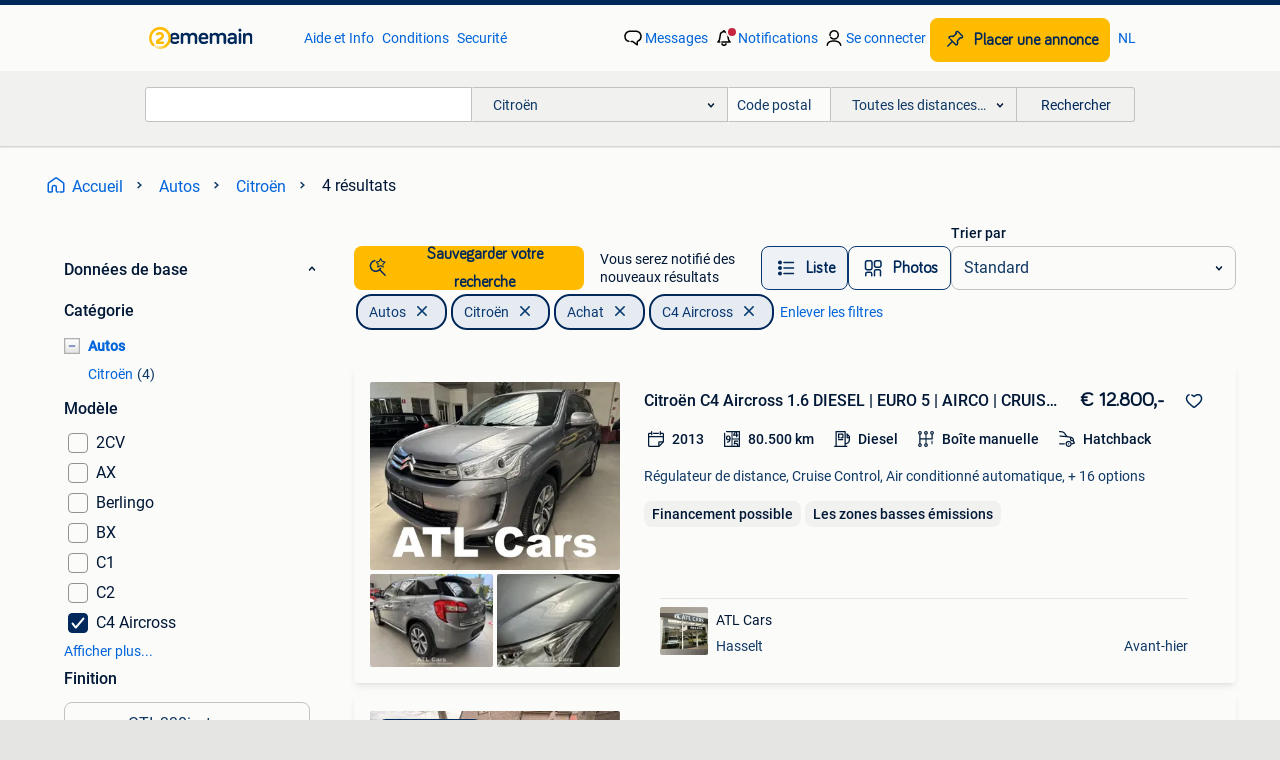

--- FILE ---
content_type: text/html; charset=utf-8
request_url: https://www.2ememain.be/l/autos/citroen/f/c4-aircross/10682/
body_size: 39626
content:
<!DOCTYPE html><html lang="fr" data-theme="light"><head><meta charSet="utf-8" data-next-head=""/><meta name="viewport" content="width=device-width, initial-scale=1" data-next-head=""/><script async="" src="https://www.hzcdn.io/bff/static/vendor/ecg-js-ga-tracking/index.3e3977d7.js"></script><script async="" src="//www.google-analytics.com/analytics.js"></script><script async="" src="//p.marktplaats.net/identity/v2/mid.js"></script><title data-next-head="">Deuxième main C4 Aircross + Achat - Citroën</title><meta name="description" content="Trouvez C4 Aircross + Achat dans Citroën sur 2ememain - Avantageux pour tout le monde." data-next-head=""/><meta name="robots" content="index, follow" data-next-head=""/><link rel="alternate" hrefLang="fr" href="https://www.2ememain.be/l/autos/citroen/f/c4-aircross/10682/" data-next-head=""/><link rel="alternate" hrefLang="nl" href="https://www.2dehands.be/l/auto-s/citroen/f/c4-aircross/10682/#f:10882|Language:nl-BE|offeredSince:Altijd" data-next-head=""/><link rel="alternate" hrefLang="x-default" href="https://www.2ememain.be/l/autos/citroen/f/c4-aircross/10682/" data-next-head=""/><link rel="canonical" href="https://www.2ememain.be/l/autos/citroen/f/c4-aircross/10682/" data-next-head=""/><meta http-equiv="Content-Language" content="fr"/><link rel="shortcut icon" href="https://www.hzcdn.io/bff/static/vendor/hz-web-ui/twh/favicons/favicon.d4b237b1.ico"/><link rel="apple-touch-icon" sizes="57x57" href="https://www.hzcdn.io/bff/static/vendor/hz-web-ui/twh/favicons/apple-touch-icon-57x57.27490f1f.png"/><link rel="apple-touch-icon" sizes="114x114" href="https://www.hzcdn.io/bff/static/vendor/hz-web-ui/twh/favicons/apple-touch-icon-114x114.bcf20f4a.png"/><link rel="apple-touch-icon" sizes="72x72" href="https://www.hzcdn.io/bff/static/vendor/hz-web-ui/twh/favicons/apple-touch-icon-72x72.78a898ce.png"/><link rel="apple-touch-icon" sizes="144x144" href="https://www.hzcdn.io/bff/static/vendor/hz-web-ui/twh/favicons/apple-touch-icon-144x144.8de41f4f.png"/><link rel="apple-touch-icon" sizes="60x60" href="https://www.hzcdn.io/bff/static/vendor/hz-web-ui/twh/favicons/apple-touch-icon-60x60.8a1d9d81.png"/><link rel="apple-touch-icon" sizes="120x120" href="https://www.hzcdn.io/bff/static/vendor/hz-web-ui/twh/favicons/apple-touch-icon-120x120.daf5e040.png"/><link rel="apple-touch-icon" sizes="76x76" href="https://www.hzcdn.io/bff/static/vendor/hz-web-ui/twh/favicons/apple-touch-icon-76x76.70721c43.png"/><link rel="apple-touch-icon" sizes="152x152" href="https://www.hzcdn.io/bff/static/vendor/hz-web-ui/twh/favicons/apple-touch-icon-152x152.9fb9aa47.png"/><link rel="apple-touch-icon" sizes="180x180" href="https://www.hzcdn.io/bff/static/vendor/hz-web-ui/twh/favicons/apple-touch-icon-180x180.e6ab190c.png"/><link rel="icon" type="image/png" sizes="192x192" href="https://www.hzcdn.io/bff/static/vendor/hz-web-ui/twh/favicons/favicon-192x192.1c5d8455.png"/><link rel="icon" type="image/png" sizes="160x160" href="https://www.hzcdn.io/bff/static/vendor/hz-web-ui/twh/favicons/favicon-160x160.8a3d5c4a.png"/><link rel="icon" type="image/png" sizes="96x96" href="https://www.hzcdn.io/bff/static/vendor/hz-web-ui/twh/favicons/favicon-96x96.e7623262.png"/><link rel="icon" type="image/png" sizes="16x16" href="https://www.hzcdn.io/bff/static/vendor/hz-web-ui/twh/favicons/favicon-16x16.49edf7ef.png"/><link rel="icon" type="image/png" sizes="32x32" href="https://www.hzcdn.io/bff/static/vendor/hz-web-ui/twh/favicons/favicon-32x32.f7716e43.png"/><meta name="theme-color" content="#5f92cd"/><meta name="msapplication-TileColor" content="#5f92cd"/><meta name="msapplication-square150x150logo" content="https://www.hzcdn.io/bff/static/vendor/hz-web-ui/twh/favicons/mstile-150x150.4bb6574e.png"/><meta name="msapplication-square310x310logo" content="https://www.hzcdn.io/bff/static/vendor/hz-web-ui/twh/favicons/mstile-310x310.35695d1f.png"/><meta name="msapplication-square70x70logo" content="https://www.hzcdn.io/bff/static/vendor/hz-web-ui/twh/favicons/mstile-70x70.450f552b.png"/><meta name="msapplication-wide310x150logo" content="https://www.hzcdn.io/bff/static/vendor/hz-web-ui/twh/favicons/mstile-310x150.ff0cead2.png"/><meta name="msapplication-config" content="none"/><meta name="google-adsense-account" content="sites-7225412995316507"/><link rel="alternate" href="android-app://be.tweedehands.m/tweedehands/search/execute?categoryId=101&amp;attributes=M,10682&amp;utm_source=google&amp;utm_medium=organic"/><link rel="preload" href="https://www.hzcdn.io/bff/static/_next/static/css/d9afb09d6cbaae18.css" as="style" crossorigin="anonymous"/><link rel="preload" href="https://www.hzcdn.io/bff/static/_next/static/css/0fef43449f52bba6.css" as="style" crossorigin="anonymous"/><script type="application/ld+json" data-next-head="">{"@context":"https:\u002F\u002Fschema.org","@type":"BreadcrumbList","itemListElement":[{"@type":"ListItem","position":1,"name":"2ememain","item":"https:\u002F\u002Fwww.2ememain.be\u002F"},{"@type":"ListItem","position":2,"name":"Autos","item":"https:\u002F\u002Fwww.2ememain.be\u002Fl\u002Fautos\u002F"},{"@type":"ListItem","position":3,"name":"Citroën","item":"https:\u002F\u002Fwww.2ememain.be\u002Fl\u002Fautos\u002Fcitroen\u002F"},{"@type":"ListItem","position":4,"name":"Citroën - C4 aircross","item":"https:\u002F\u002Fwww.2ememain.be\u002Fl\u002Fautos\u002Fcitroen\u002Ff\u002Fc4-aircross\u002F10682\u002F"}]}</script><script type="application/ld+json" data-next-head="">{"@context":"https:\u002F\u002Fschema.org","@type":"Vehicle","name":"Citroën","model":"C4 Aircross","image":"https:\u002F\u002Fimages.2dehands.com\u002Fapi\u002Fv1\u002Flisting-twh-p\u002Fimages\u002Fff\u002Fff595344-99f5-415a-8570-455471dc57c7?rule=ecg_mp_eps$_82","brand":{"@type":"Thing","name":""},"offers":{"@type":"AggregateOffer","lowPrice":5000,"highPrice":12900,"priceCurrency":"EUR","availability":"http:\u002F\u002Fschema.org\u002FInStock"}}</script><script type="application/ld+json" data-next-head="">[{"@context":"https:\u002F\u002Fschema.org","@type":"ImageObject","creditText":"2ememain","name":"Citroën C4 Aircross 1.6 DIESEL | EURO 5 | AIRCO | CRUISE CO","description":"Contactez-nous pour plus d'informations.","contentUrl":"https:\u002F\u002Fimages.2dehands.com\u002Fapi\u002Fv1\u002Flisting-twh-p\u002Fimages\u002Fff\u002Fff595344-99f5-415a-8570-455471dc57c7?rule=ecg_mp_eps$_85.jpg","creator":{"@type":"Person","name":"ATL Cars"},"representativeOfPage":false},{"@context":"https:\u002F\u002Fschema.org","@type":"ImageObject","creditText":"2ememain","name":"Citroen c4 aircross - 1.6D - 2013 - 158 000km - Leder\u002FCamera","description":"Merk \u002F model: citroën c4 aircross motor: 1.6 Hdi diesel bouwjaar: 09\u002F2013 kilometerstand: 158.000 Km eigenaar: 1ste eigenaar onderhoud: volledig onder","contentUrl":"https:\u002F\u002Fimages.2dehands.com\u002Fapi\u002Fv1\u002Flisting-twh-p\u002Fimages\u002F1c\u002F1c2a6bec-034c-4421-98c0-45a94bab6149?rule=ecg_mp_eps$_85.jpg","creator":{"@type":"Person","name":"Emil"},"representativeOfPage":false},{"@context":"https:\u002F\u002Fschema.org","@type":"ImageObject","creditText":"2ememain","name":"Voiture","description":"Citroën c4 air cross en parfait état vendue à cause des nouvelles normes de pollution. Nouvelle courroie distribution nouveau embrayage entretien régu","contentUrl":"https:\u002F\u002Fimages.2dehands.com\u002Fapi\u002Fv1\u002Flisting-twh-p\u002Fimages\u002F6b\u002F6b472d0b-8ad3-4183-b8fb-3ae985f691fd?rule=ecg_mp_eps$_85.jpg","creator":{"@type":"Person","name":"Brahim Kerk"},"representativeOfPage":false},{"@context":"https:\u002F\u002Fschema.org","@type":"ImageObject","creditText":"2ememain","name":"Citroën C4 Aircross 1.6 e-HDi 2WD Seduction S","description":"Consommation moyenne de carburant: 4,6 l\u002F100km dommages: aucun  citroen c4 aircross 1.6 E-hdi 2wd seduction s transmission: 6 vitesses, commande manue","contentUrl":"https:\u002F\u002Fimages.2dehands.com\u002Fapi\u002Fv1\u002Flisting-twh-p\u002Fimages\u002F2b\u002F2baf7b96-1009-42e3-8e81-9cfde6580f88?rule=ecg_mp_eps$_85.jpg","creator":{"@type":"Person","name":"Karabelen Car"},"representativeOfPage":false}]</script><script type="application/ld+json" data-next-head="">{"@context":"https:\u002F\u002Fschema.org","@type":"WebPage","speakable":{"@type":"SpeakableSpecification","cssSelector":[".speakable-content-hidden .title",".speakable-content-hidden .description"]},"name":"Deuxième main C4 Aircross + Achat - Citroën","description":"Via 2ememain: Trouvez C4 Aircross + Achat dans Citroën sur 2ememain - Avantageux pour tout le monde."}</script><link rel="stylesheet" href="https://www.hzcdn.io/bff/static/vendor/hz-design-tokens/twh/tokens/CssVars.442b0ccf.css"/><link rel="stylesheet" href="https://www.hzcdn.io/bff/static/vendor/hz-web-ui/twh/assets/Assets.fd81470e.css"/><link rel="stylesheet" href="https://www.hzcdn.io/bff/static/vendor/hz-web-ui/twh/Fonts.d24f98b7.css"/><link rel="stylesheet" href="https://www.hzcdn.io/bff/static/vendor/hz-web-ui/twh/icons/Icons.f18690d2.css"/><link rel="stylesheet" href="https://www.hzcdn.io/bff/static/vendor/hz-web-ui/twh/Index.85071885.css"/><link rel="stylesheet" href="https://www.hzcdn.io/bff/static/vendor/hz-web-ui/twh/apps/Header/Index.890f9d8e.css"/><link rel="stylesheet" href="https://www.hzcdn.io/bff/static/vendor/hz-web-ui/twh/apps/LoginNudge/Index.f0d4bda0.css"/><script type="text/javascript">    (function (w, d, s, l, i) {
        w[l] = w[l] || [];
        w[l].push({'gtm.start': new Date().getTime(), event: 'gtm.js'});
        var f = d.getElementsByTagName(s)[0], j = d.createElement(s), dl = l != 'dataLayer' ? '&l=' + l : '';
        j.async = true;
        j.src = 'https://tagmanager.2ememain.be/gtm.js?id=' + i + dl;
        f.parentNode.insertBefore(j, f);
    })(window, document, 'script', 'dataLayer', 'GTM-NST8JGD');
</script><script type="text/javascript">    (function (w, d, s, l, i) {
        w[l] = w[l] || [];
        w[l].push({'gtm.start': new Date().getTime(), event: 'gtm.js'});
        var f = d.getElementsByTagName(s)[0], j = d.createElement(s), dl = l != 'dataLayer' ? '&l=' + l : '';
        j.async = true;
        j.src = 'https://tagmanager.2ememain.be/gtm.js?id=' + i + dl;
        f.parentNode.insertBefore(j, f);
    })(window, document, 'script', 'dataLayer', 'GTM-PWP7LQC');
</script><script type="text/javascript">
    const dataLayer = window.dataLayer || [];
    dataLayer.push({"s":{"pn":-1,"ps":-1,"tr":-1,"srt":{},"prc":{"mn":-1,"mx":-1}},"l":{"d":0,"pcid":""},"m":{},"p":{"t":"ResultsBrowse","vt":"LR","v":7},"c":{"c":{"id":101,"n":"Citroën"},"l1":{"id":91,"n":"Autos"},"l2":{"id":101,"n":"Citroën"},"sfc":{"id":91,"n":"autos"}},"u":{"li":false,"tg":{"stg":"hzbit1544_b|bnl31758_b|bnl16400_b|bnl13923_b|mp2199_b|hzbit1440_b|aur7918_b|configurablelandingpage_b|bnl30290_b|aur7826_b|bnl34031_b|hzbit1543_b|bnl34342_b|bnl4892_b|hzbit1405_b|bnl23670_b|bnl23670v3_b|aur3186_b|bnl31759_b"}},"d":{"ua":"Mozilla/5.0 (Macintosh; Intel Mac OS X 10_15_7) AppleWebKit/537.36 (KHTML, like Gecko) Chrome/131.0.0.0 Safari/537.36; ClaudeBot/1.0; +claudebot@anthropic.com)"},"a":{},"o":{}}, {"consentToAllPurposes":false}, {"consentToAllPurposes":false})</script><script type="text/javascript">window.ecGaEventsOnLoad = [];
    window.ecGa = window.ecGa || function() { (ecGa.q = ecGa.q || []).push(arguments) };
    window.ecGaInitialId = 'UA-4684363-37'</script><script type="text/javascript">window.customGlobalConfig = {"pageViewMetricConfig":{"vurl":"ListingResultsPage","isPageViewCustomMetricEnabled":true,"gptBatchMetricsEndpointUrl":"/metrics/displays"},"adsenseMetricConfig":{"vurl":"ListingResultsPage","enableAdsenseMetrics":true,"gptBatchMetricsEndpointUrl":"/metrics/displays"}}</script><script type="text/javascript">
    const STORAGE_SCROLL_KEY = 'lrp_scroll_store';
    const TYPE_BACK_FORWARD = 2;

    window.addEventListener('pageshow', (event) => {
      const isNavigatedBack =
        window?.performance?.getEntriesByType('navigation')?.[0]?.type === 'back_forward' ||
        window?.performance?.navigation?.type === TYPE_BACK_FORWARD;
      const isScrolledToTop = window.scrollY === 0;
      const isScrolledBelowSmartBanner = window.scrollY === 1;
      const scrollRestorationEvent = {
        eventAction: 'exposedScrollRestoration',
      };
      const storageItem = sessionStorage.getItem(STORAGE_SCROLL_KEY);
      let parsedStorageItem = {};
      if (storageItem) {
        try {
          parsedStorageItem = JSON.parse(storageItem);
        } catch (e) {
          sessionStorage.removeItem(STORAGE_SCROLL_KEY);
        }
      }
      const { href, pos, height } = parsedStorageItem;
      const samePage = href === window.location.href;
      const acceptableDiff = window.innerHeight / 2;
      const diffScrollPositions = Math.abs(pos - window.scrollY);

      if (isNavigatedBack && samePage && pos > 10 && (isScrolledToTop || isScrolledBelowSmartBanner || diffScrollPositions > acceptableDiff)) {
        if (history.scrollRestoration) {
          history.scrollRestoration = 'manual';
        }
        setTimeout(() => {
          const layoutElements = document.querySelectorAll('.hz-Page-body, .hz-Page-container--fullHeight');
          layoutElements.forEach((el) => {
            el.style.minHeight = height + 'px';
          });
          window.scrollTo(0, pos);
        }, 0);
      }
    });
  </script><link rel="stylesheet" href="https://www.hzcdn.io/bff/static/_next/static/css/d9afb09d6cbaae18.css" crossorigin="anonymous" data-n-g=""/><link rel="stylesheet" href="https://www.hzcdn.io/bff/static/_next/static/css/0fef43449f52bba6.css" crossorigin="anonymous" data-n-p=""/><noscript data-n-css=""></noscript><script defer="" crossorigin="anonymous" noModule="" src="https://www.hzcdn.io/bff/static/_next/static/chunks/polyfills-42372ed130431b0a.js"></script><script src="https://www.hzcdn.io/bff/static/_next/static/chunks/webpack-35a08fc4ab09a033.js" defer="" crossorigin="anonymous"></script><script src="https://www.hzcdn.io/bff/static/_next/static/chunks/framework-117214d4b4dec970.js" defer="" crossorigin="anonymous"></script><script src="https://www.hzcdn.io/bff/static/_next/static/chunks/main-6c2b5bfdfee7465e.js" defer="" crossorigin="anonymous"></script><script src="https://www.hzcdn.io/bff/static/_next/static/chunks/pages/_app-7cf64b46993fc2e3.js" defer="" crossorigin="anonymous"></script><script src="https://www.hzcdn.io/bff/static/_next/static/chunks/614-4963f56e65520160.js" defer="" crossorigin="anonymous"></script><script src="https://www.hzcdn.io/bff/static/_next/static/chunks/580-e271753764dbc652.js" defer="" crossorigin="anonymous"></script><script src="https://www.hzcdn.io/bff/static/_next/static/chunks/762-706ee0c75825ff92.js" defer="" crossorigin="anonymous"></script><script src="https://www.hzcdn.io/bff/static/_next/static/chunks/139-09936490ae82272f.js" defer="" crossorigin="anonymous"></script><script src="https://www.hzcdn.io/bff/static/_next/static/chunks/191-ca6f830a3869e778.js" defer="" crossorigin="anonymous"></script><script src="https://www.hzcdn.io/bff/static/_next/static/chunks/702-63e344b70e2d865b.js" defer="" crossorigin="anonymous"></script><script src="https://www.hzcdn.io/bff/static/_next/static/chunks/466-0604a052f8cc5613.js" defer="" crossorigin="anonymous"></script><script src="https://www.hzcdn.io/bff/static/_next/static/chunks/pages/lrp.twh.frbe-a6138d5fbbe9ed2c.js" defer="" crossorigin="anonymous"></script><script src="https://www.hzcdn.io/bff/static/_next/static/SXlV6MP22f0iUwuYO9KUK/_buildManifest.js" defer="" crossorigin="anonymous"></script><script src="https://www.hzcdn.io/bff/static/_next/static/SXlV6MP22f0iUwuYO9KUK/_ssgManifest.js" defer="" crossorigin="anonymous"></script></head><body><div class="hz-Page-body hz-Page-body--lrp hz-Page"><link rel="preload" as="image" href="//www.hzcdn.io/bff/static/vendor/hz-web-ui/twh/assets/tenant--frbe.3cb51858.svg"/><link rel="preload" as="image" href="//www.hzcdn.io/bff/static/vendor/hz-web-ui/twh/assets/tenant-coin--frbe.71885df9.svg"/><link rel="preload" as="image" href="/bff/static/_next/assets/collapsible-menu-open-icon.08973cd1.png"/><link rel="preload" as="image" href="https://images.2dehands.com/api/v1/listing-twh-p/images/ff/ff595344-99f5-415a-8570-455471dc57c7?rule=ecg_mp_eps$_82" fetchPriority="high"/><link rel="preload" as="image" href="https://images.2dehands.com/api/v1/listing-twh-p/images/8a/8ac0f083-f06d-4452-9a4f-6f0de89be418?rule=ecg_mp_eps$_82" fetchPriority="high"/><link rel="preload" as="image" href="https://images.2dehands.com/api/v1/listing-twh-p/images/54/545ba7b8-78f4-4218-b4e3-1ed6758d6bdc?rule=ecg_mp_eps$_82" fetchPriority="high"/><link rel="preload" as="image" href="//images.2dehands.com/api/v1/dm-profile-twh-p/images/1c/1c744e0f-290f-44ed-8cb6-1f820f98f2ac?rule=ecg_mp_eps$_82"/><script async="" src="https://consent.marktplaats.nl/unified/wrapperMessagingWithoutDetection.js"></script><div id="__next"><script>function _typeof(t){return(_typeof="function"==typeof Symbol&&"symbol"==typeof Symbol.iterator?function(t){return typeof t}:function(t){return t&&"function"==typeof Symbol&&t.constructor===Symbol&&t!==Symbol.prototype?"symbol":typeof t})(t)}!function(){for(var t,e,o=[],n=window,r=n;r;){try{if(r.frames.__tcfapiLocator){t=r;break}}catch(t){}if(r===n.top)break;r=n.parent}t||(function t(){var e=n.document,o=!!n.frames.__tcfapiLocator;if(!o)if(e.body){var r=e.createElement("iframe");r.style.cssText="display:none",r.name="__tcfapiLocator",e.body.appendChild(r)}else setTimeout(t,5);return!o}(),n.__tcfapi=function(){for(var t=arguments.length,n=new Array(t),r=0;r<t;r++)n[r]=arguments[r];if(!n.length)return o;"setGdprApplies"===n[0]?n.length>3&&2===parseInt(n[1],10)&&"boolean"==typeof n[3]&&(e=n[3],"function"==typeof n[2]&&n[2]("set",!0)):"ping"===n[0]?"function"==typeof n[2]&&n[2]({gdprApplies:e,cmpLoaded:!1,cmpStatus:"stub"}):o.push(n)},n.addEventListener("message",(function(t){var e="string"==typeof t.data,o={};if(e)try{o=JSON.parse(t.data)}catch(t){}else o=t.data;var n="object"===_typeof(o)?o.__tcfapiCall:null;n&&window.__tcfapi(n.command,n.version,(function(o,r){var a={__tcfapiReturn:{returnValue:o,success:r,callId:n.callId}};t&&t.source&&t.source.postMessage&&t.source.postMessage(e?JSON.stringify(a):a,"*")}),n.parameter)}),!1))}();</script><script>
  window._sp_ss_config = {
    accountId: 1825,
    baseEndpoint: 'https://consent.2ememain.be',
    privacyManagerModalId: 659798,
  };
</script><script src="https://www.hzcdn.io/bff/static/vendor/sourcepoint-lib/index.620fc35c.js"></script><header class=" u-stickyHeader" style="height:100%"><div class="hz-Header"><div class="hz-Header-ribbonTop"></div><div class="hz-Header-navBar hz-Header-bigger-touchAreas"><div class="hz-Header-maxWidth"><a class="hz-Link hz-Link--standalone hz-Header-logo" data-role="homepage" aria-label="Homepage" tabindex="0" href="/" role="link"><img src="//www.hzcdn.io/bff/static/vendor/hz-web-ui/twh/assets/tenant--frbe.3cb51858.svg" class="hz-Header-logo-desktop" alt="Accueil 2ememain"/><img src="//www.hzcdn.io/bff/static/vendor/hz-web-ui/twh/assets/tenant-coin--frbe.71885df9.svg" class="hz-Header-logo-mobile" alt="Accueil 2ememain"/></a><a class="hz-Button hz-Button--primary hz-Header-skipToMain" href="#main-container" data-role="skip-to-main">Voir annonces</a><ul class="hz-Header-links"><li><a class="hz-Link hz-Link--isolated" tabindex="0" href="https://aide.2ememain.be" role="link">Aide et Info</a></li><li><a class="hz-Link hz-Link--isolated" tabindex="0" href="https://aide.2ememain.be/s/topic/0TO5I000000TYqZWAW/conditions" role="link">Conditions</a></li><li><a class="hz-Link hz-Link--isolated" tabindex="0" href="https://www.2ememain.be/i/securite/" role="link">Securité</a></li></ul><ul class="hz-Header-menu" data-role="nav-dropdown-menu"><li class="hz-hide-custom--messages"><a class="hz-Link hz-Link--isolated" data-sem="messagingDisplayAction" data-role="messaging" title="Messages" tabindex="0" href="/messages" role="link"><div class="hz-Button-badge"><i class="hz-Icon hz-Icon--backgroundDefault hz-SvgIcon hz-SvgIconMessages" aria-hidden="true" data-sem="Icon"></i><span class="hz-hide-lte-md">Messages</span></div></a></li><li><a class="hz-Link hz-Link--isolated" data-role="notifications" title="Notifications" tabindex="0" href="/notifications" role="button"><div class="hz-Button-badge"><i class="hz-Icon hz-Icon--backgroundDefault hz-SvgIcon hz-SvgIconNotification" aria-hidden="true" data-sem="Icon"></i><i class="hz-Header-badge hz-Header-badge--signalAction"></i><span class="hz-hide-lte-md">Notifications</span></div></a></li><li class="hz-hide-gte-lg"><button class="hz-Link hz-Link--isolated" data-role="hamburgerOpen" tabindex="0" type="button" role="link"><i class="hz-Icon hz-Icon--backgroundDefault hz-SvgIcon hz-SvgIconProfile" aria-hidden="true" data-sem="Icon"></i></button></li><li class="hz-hide-lte-md"><a class="hz-Link hz-Link--isolated" data-role="login" tabindex="0" href="/identity/v2/login?target=" role="link"><i class="hz-Icon hz-Icon--backgroundDefault hz-SvgIcon hz-SvgIconProfile" aria-hidden="true" data-sem="Icon"></i><span>Se connecter</span></a></li><li><a class="hz-Button hz-Button--primary hz-Button--callToAction" href="https://link.2ememain.be/link/placead/start" data-role="placeAd" tabindex="0" aria-label="Placer une annonce"><span class="hz-Button-Icon hz-Button-Icon--start"><i class="hz-Icon hz-SvgIcon hz-SvgIconPinCallToActionForeground" aria-hidden="true" data-sem="Icon"></i></span><span class="hz-hide-lte-md">Placer une annonce</span></a></li><li class="hz-hide-lte-md"><a class="hz-Link hz-Link--isolated" data-role="changeLocale" tabindex="0" href="https://www.2dehands.be" role="link">NL</a></li></ul></div></div><div class="hz-Header-searchBar"><div class="hz-Header-maxWidth "><form class="hz-SearchForm" data-role="searchForm" method="get"><div class="hz-SearchFieldset-standard"><div class="hz-SearchForm-query" data-role="searchForm-query"><div class="hz-Nav-dropdown hz-Nav-dropdown--full-width hz-Nav-dropdown--closed"><input class="hz-Nav-dropdown-toggle hz-Header-Autocomplete-input" spellCheck="false" data-role="searchForm-autocomplete" aria-label="Barre de recherche déroulante" autoComplete="off" tabindex="0" role="combobox" aria-expanded="false" aria-owns="dropdown-list" aria-describedby="autocomplete-instructions" name="query" value=""/><div id="autocomplete-instructions" style="display:none">Tapez pour voir les suggestions. Utilisez les touches fléchées pour naviguer dans les suggestions et appuyez sur Entrée pour sélectionner une option.
</div><div aria-live="polite" style="position:absolute;height:0;width:0;overflow:hidden"></div></div></div></div><div class="hz-SearchFieldset-advanced"><div class="hz-SearchForm-category"><div class="hz-CustomDropdown" data-role="searchForm-category-menu"><div class="hz-Custom-dropdown-container  is-dirty"><div class="hz-Input hz-dropdown-trigger" id="categoryId" role="button" aria-haspopup="listbox" aria-label="Citroën selected, Choisissez une catégorie:, collapsed" aria-required="false" tabindex="0" data-testid="dropdown-trigger" data-value="101"><span class="hz-dropdown-value">Citroën</span><i class="hz-Icon hz-SvgIcon hz-SvgIconArrowDown" aria-hidden="true" data-sem="Icon"></i></div></div></div><input type="hidden" name="categoryId" value="101"/></div><div id="formPostcode" class="hz-SearchForm-postcode"><div class="hz-TextField"><div class="hz-TextField-formControl"><input class="hz-TextField-input" autoComplete="off" placeholder="Code postal" aria-label="Code postal" id="TextField-" type="text" aria-describedby="TextField--Footer-helper-text" aria-invalid="false" name="postcode" value=""/></div><div class="hz-TextField-footer"><div></div><div id="live-announcement" role="alert" aria-live="polite" aria-atomic="true" style="position:absolute;height:0;width:0;overflow:hidden;display:none"></div></div></div></div><div class="hz-SearchForm-distance"><div class="hz-CustomDropdown" data-role="searchForm-distance-menu"><div class="hz-Custom-dropdown-container  is-dirty"><div class="hz-Input hz-dropdown-trigger" id="distance" role="button" aria-haspopup="listbox" aria-label="Toutes les distances… selected, Choisissez une distance:, collapsed" aria-required="false" tabindex="0" data-testid="dropdown-trigger" data-value="0"><span class="hz-dropdown-value">Toutes les distances…</span><i class="hz-Icon hz-SvgIcon hz-SvgIconArrowDown" aria-hidden="true" data-sem="Icon"></i></div></div></div><input type="hidden" name="distance" value="0"/></div></div><button class="hz-Button hz-Button--secondary hz-SearchForm-search" type="submit" data-role="searchForm-button" tabindex="0"><i class="hz-Icon hz-hide-gte-md hz-SvgIcon hz-SvgIconSearch" aria-hidden="true" data-sem="Icon"></i><span class="hz-show-md">Rechercher</span></button><div class="hz-SearchForm-options"></div></form></div></div><div class="hz-Header-ribbonBottom"></div></div></header><!--$--><!--/$--><main class="hz-Page-container hz-Page-container--"><div class="hz-Page-content" id="content"><div class="speakable-content-hidden" hidden=""><p class="title">Deuxième main C4 Aircross + Achat - Citroën</p><p class="description">Trouvez C4 Aircross + Achat dans Citroën sur 2ememain - Avantageux pour tout le monde.</p></div><div class="hz-Banner hz-Banner--fluid"><div id="banner-top-dt" class="loading mobileOnly "></div></div><div class="hz-Page-element hz-Page-element hz-Page-element--full-width hz-Page-element--breadCrumbAndSaveSearch"><nav class="hz-Breadcrumbs" aria-label="Fil d&#x27;Ariane"><ol class="hz-BreadcrumbsList"><li class="hz-Breadcrumb" data-testid="breadcrumb-link"><a class="hz-Link hz-Link--isolated" href="/" role="link"><i class="hz-Icon hz-Icon--textLinkDefault left-icon hz-SvgIcon hz-SvgIconHome" aria-hidden="true" data-sem="Icon"></i><span class="hz-BreadcrumbLabel">Accueil</span><i class="hz-Icon hz-Icon--textSecondary right-icon hz-SvgIcon hz-SvgIconArrowRight" aria-hidden="true" data-sem="Icon"></i></a></li><li class="hz-Breadcrumb" data-testid="breadcrumb-link"><a class="hz-Link hz-Link--isolated" href="/l/autos/" role="link"><span class="hz-BreadcrumbLabel">Autos</span><i class="hz-Icon hz-Icon--textSecondary right-icon hz-SvgIcon hz-SvgIconArrowRight" aria-hidden="true" data-sem="Icon"></i></a></li><li class="hz-Breadcrumb" data-testid="breadcrumb-link"><a class="hz-Link hz-Link--isolated" href="/l/autos/citroen/" role="link"><span class="hz-BreadcrumbLabel">Citroën</span><i class="hz-Icon hz-Icon--textSecondary right-icon hz-SvgIcon hz-SvgIconArrowRight" aria-hidden="true" data-sem="Icon"></i></a></li><li class="hz-Breadcrumb" aria-current="page" data-testid="breadcrumb-last-item"><span class="hz-CurrentPage" role="text" aria-label="[object Object], current page."><span>4 résultats</span></span></li></ol></nav></div><div class="hz-Page-element hz-Page-element--aside with-expandable-layout"><div class="hz-Filters"><div class="hz-Accordion hz-AccordionCustom"><details class="hz-Accordion-accordionItem hz-AccordionItem-expanded" open=""><summary class="hz-AccordionItem-accordionHeader"><div class="hz-AccordionHeader-content"><h5 class="hz-Group-title hz-Text hz-Text--bodyLargeStrong" id="basic">Données de base</h5></div><i class="hz-Icon hz-AccordionHeader-expandToggleIcon hz-SvgIcon hz-SvgIconArrowDown" aria-hidden="true" data-sem="Icon"></i></summary><div class="hz-AccordionItem-accordionBody"><div class="hz-Filter"><div class="hz-RowHeader"><span class="hz-HeaderTitle"><span class="hz-Text hz-Text--bodyLargeStrong u-colorTextPrimary">Catégorie</span></span></div><ul class="hz-Tree-list"><div id="91" class="hz-Tree-list-item"><li class="hz-Level-one hz-Level-one--open  "><button aria-expanded="true" aria-label="Autos" class="hz-State-button"><img src="/bff/static/_next/assets/collapsible-menu-open-icon.08973cd1.png" alt="expand" class="hz-State-icon"/></button><a class="hz-Link hz-Link--isolated category-name" tabindex="0" role="link">Autos</a></li><li class="hz-Level-two "><a class="hz-Link hz-Link--isolated category-name" tabindex="0" role="link">Citroën<span class="hz-Filter-counter">(<!-- -->4<!-- -->)</span></a></li></div></ul></div><div class="hz-Filter"><div class="hz-Filter-headingSection"><div class="hz-RowHeader"><span class="hz-HeaderTitle"><span class="hz-Text hz-Text--bodyLargeStrong u-colorTextPrimary">Modèle</span></span></div></div><div class="hz-Filter-attribute"><label for="model-2CV"><a class="hz-Link hz-Link--isolated hz-Filter-attribute-text" tabindex="-1" role="link"><label class="hz-SelectionInput hz-SelectionInput--Checkbox" for="model-2CV"><div class="hz-SelectionInput-InputContainer"><input class="hz-SelectionInput-Input" type="Checkbox" id="model-2CV" name="model-2CV" value="2CV"/></div><div class="hz-SelectionInput-Container"><div class="hz-SelectionInput-Body"><div class="hz-SelectionInput-Label"><span class="hz-SelectionInput-LabelText"><span class="hz-Text hz-Text--bodyLarge u-colorTextPrimary">2CV</span></span></div></div></div></label></a></label></div><div class="hz-Filter-attribute"><label for="model-AX"><a class="hz-Link hz-Link--isolated hz-Filter-attribute-text" tabindex="-1" role="link"><label class="hz-SelectionInput hz-SelectionInput--Checkbox" for="model-AX"><div class="hz-SelectionInput-InputContainer"><input class="hz-SelectionInput-Input" type="Checkbox" id="model-AX" name="model-AX" value="AX"/></div><div class="hz-SelectionInput-Container"><div class="hz-SelectionInput-Body"><div class="hz-SelectionInput-Label"><span class="hz-SelectionInput-LabelText"><span class="hz-Text hz-Text--bodyLarge u-colorTextPrimary">AX</span></span></div></div></div></label></a></label></div><div class="hz-Filter-attribute"><label for="model-Berlingo"><a class="hz-Link hz-Link--isolated hz-Filter-attribute-text" tabindex="-1" role="link"><label class="hz-SelectionInput hz-SelectionInput--Checkbox" for="model-Berlingo"><div class="hz-SelectionInput-InputContainer"><input class="hz-SelectionInput-Input" type="Checkbox" id="model-Berlingo" name="model-Berlingo" value="Berlingo"/></div><div class="hz-SelectionInput-Container"><div class="hz-SelectionInput-Body"><div class="hz-SelectionInput-Label"><span class="hz-SelectionInput-LabelText"><span class="hz-Text hz-Text--bodyLarge u-colorTextPrimary">Berlingo</span></span></div></div></div></label></a></label></div><div class="hz-Filter-attribute"><label for="model-BX"><a class="hz-Link hz-Link--isolated hz-Filter-attribute-text" tabindex="-1" role="link"><label class="hz-SelectionInput hz-SelectionInput--Checkbox" for="model-BX"><div class="hz-SelectionInput-InputContainer"><input class="hz-SelectionInput-Input" type="Checkbox" id="model-BX" name="model-BX" value="BX"/></div><div class="hz-SelectionInput-Container"><div class="hz-SelectionInput-Body"><div class="hz-SelectionInput-Label"><span class="hz-SelectionInput-LabelText"><span class="hz-Text hz-Text--bodyLarge u-colorTextPrimary">BX</span></span></div></div></div></label></a></label></div><div class="hz-Filter-attribute"><label for="model-C1"><a class="hz-Link hz-Link--isolated hz-Filter-attribute-text" tabindex="-1" role="link"><label class="hz-SelectionInput hz-SelectionInput--Checkbox" for="model-C1"><div class="hz-SelectionInput-InputContainer"><input class="hz-SelectionInput-Input" type="Checkbox" id="model-C1" name="model-C1" value="C1"/></div><div class="hz-SelectionInput-Container"><div class="hz-SelectionInput-Body"><div class="hz-SelectionInput-Label"><span class="hz-SelectionInput-LabelText"><span class="hz-Text hz-Text--bodyLarge u-colorTextPrimary">C1</span></span></div></div></div></label></a></label></div><div class="hz-Filter-attribute"><label for="model-C2"><a class="hz-Link hz-Link--isolated hz-Filter-attribute-text" tabindex="-1" role="link"><label class="hz-SelectionInput hz-SelectionInput--Checkbox" for="model-C2"><div class="hz-SelectionInput-InputContainer"><input class="hz-SelectionInput-Input" type="Checkbox" id="model-C2" name="model-C2" value="C2"/></div><div class="hz-SelectionInput-Container"><div class="hz-SelectionInput-Body"><div class="hz-SelectionInput-Label"><span class="hz-SelectionInput-LabelText"><span class="hz-Text hz-Text--bodyLarge u-colorTextPrimary">C2</span></span></div></div></div></label></a></label></div><div class="hz-Filter-attribute"><label for="model-C4 Aircross"><a class="hz-Link hz-Link--isolated hz-Filter-attribute-text" tabindex="-1" role="link"><label class="hz-SelectionInput hz-SelectionInput--Checkbox" for="model-C4 Aircross"><div class="hz-SelectionInput-InputContainer"><input class="hz-SelectionInput-Input" type="Checkbox" id="model-C4 Aircross" name="model-C4 Aircross" checked="" value="C4 Aircross"/><i class="hz-Icon hz-Icon--backgroundDefault hz-SvgIcon hz-SvgIconCheckmark" aria-hidden="true" data-sem="Icon"></i></div><div class="hz-SelectionInput-Container"><div class="hz-SelectionInput-Body"><div class="hz-SelectionInput-Label"><span class="hz-SelectionInput-LabelText"><span class="hz-Text hz-Text--bodyLarge u-colorTextPrimary">C4 Aircross</span></span></div></div></div></label></a></label></div><span class="hz-TextLink textAttribute-showMore" aria-hidden="true">Afficher plus...</span></div><div class="hz-Filter"><div class="hz-RowHeader"><span class="hz-HeaderTitle"><span class="hz-Text hz-Text--bodyLargeStrong u-colorTextPrimary">Finition</span></span></div><div class="hz-Filter-text"><div class="hz-TextField"><div class="hz-TextField-formControl"><input class="hz-TextField-input" autoComplete="off" placeholder="par ex. GTI, 330i, etc." aria-label="Finition" id="TextField-" type="text" aria-describedby="TextField--Footer-helper-text" aria-invalid="false" name="TextField-"/></div><div class="hz-TextField-footer"><div></div><div id="live-announcement" role="alert" aria-live="polite" aria-atomic="true" style="position:absolute;height:0;width:0;overflow:hidden;display:none"></div></div></div></div></div><div class="hz-Filter"><div class="hz-Filter-headingSection"><div class="hz-RowHeader"><span class="hz-HeaderTitle"><span class="hz-Text hz-Text--bodyLargeStrong u-colorTextPrimary">Type d&#x27;annonce</span></span></div><button class="hz-Link hz-Link--standalone ModalTrigger" type="button" role="link">en savoir plus</button></div><div class="hz-Filter-toggleGroup" role="group" aria-label="Type d&#x27;annonce"><button class="hz-Button hz-Button--secondary" type="button" aria-pressed="false">Toutes</button><button class="hz-Button hz-Button--primary" type="button" aria-pressed="true">Achat</button><button class="hz-Button hz-Button--secondary" type="button" aria-pressed="false">Leasing</button></div></div><div class="hz-Filter"><div class="hz-Filter-headingSection"><div class="hz-RowHeader"><span class="hz-HeaderTitle"><span class="hz-Text hz-Text--bodyLargeStrong u-colorTextPrimary">Prix</span></span></div></div><div class="hz-Filter-fields hz-Filter-fields--dropdown"><div class="hz-Dropdown hz-Filter-dropdown"><div class="hz-Dropdown-formControl"><select class="hz-Dropdown-input" name="PriceCents" id="PriceCents" aria-label="Prix - De"><option value="" disabled="" selected="">De</option><option value="0">Toutes</option><option value="50000">€ 500,-</option><option value="100000">€ 1.000,-</option><option value="150000">€ 1.500,-</option><option value="200000">€ 2.000,-</option><option value="250000">€ 2.500,-</option><option value="300000">€ 3.000,-</option><option value="400000">€ 4.000,-</option><option value="500000">€ 5.000,-</option><option value="600000">€ 6.000,-</option><option value="700000">€ 7.000,-</option><option value="800000">€ 8.000,-</option><option value="900000">€ 9.000,-</option><option value="1000000">€ 10.000,-</option><option value="1100000">€ 11.000,-</option><option value="1200000">€ 12.000,-</option><option value="1300000">€ 13.000,-</option><option value="1400000">€ 14.000,-</option><option value="1500000">€ 15.000,-</option><option value="1750000">€ 17.500,-</option><option value="2000000">€ 20.000,-</option><option value="2250000">€ 22.500,-</option><option value="2500000">€ 25.000,-</option><option value="2750000">€ 27.500,-</option><option value="3000000">€ 30.000,-</option><option value="3500000">€ 35.000,-</option><option value="4000000">€ 40.000,-</option><option value="4500000">€ 45.000,-</option><option value="5000000">€ 50.000,-</option><option value="5500000">€ 55.000,-</option><option value="6000000">€ 60.000,-</option><option value="7000000">€ 70.000,-</option><option value="8000000">€ 80.000,-</option><option value="9000000">€ 90.000,-</option><option value="10000000">€ 100.000,-</option></select><i class="hz-Icon hz-SvgIcon hz-SvgIconArrowDown" aria-hidden="true" data-sem="Icon"></i></div></div><div class="hz-Dropdown hz-Filter-dropdown"><div class="hz-Dropdown-formControl"><select class="hz-Dropdown-input" name="PriceCents" id="PriceCents" aria-label="Prix - À"><option value="" disabled="" selected="">À</option><option value="0">Toutes</option><option value="50000">€ 500,-</option><option value="100000">€ 1.000,-</option><option value="150000">€ 1.500,-</option><option value="200000">€ 2.000,-</option><option value="250000">€ 2.500,-</option><option value="300000">€ 3.000,-</option><option value="400000">€ 4.000,-</option><option value="500000">€ 5.000,-</option><option value="600000">€ 6.000,-</option><option value="700000">€ 7.000,-</option><option value="800000">€ 8.000,-</option><option value="900000">€ 9.000,-</option><option value="1000000">€ 10.000,-</option><option value="1100000">€ 11.000,-</option><option value="1200000">€ 12.000,-</option><option value="1300000">€ 13.000,-</option><option value="1400000">€ 14.000,-</option><option value="1500000">€ 15.000,-</option><option value="1750000">€ 17.500,-</option><option value="2000000">€ 20.000,-</option><option value="2250000">€ 22.500,-</option><option value="2500000">€ 25.000,-</option><option value="2750000">€ 27.500,-</option><option value="3000000">€ 30.000,-</option><option value="3500000">€ 35.000,-</option><option value="4000000">€ 40.000,-</option><option value="4500000">€ 45.000,-</option><option value="5000000">€ 50.000,-</option><option value="5500000">€ 55.000,-</option><option value="6000000">€ 60.000,-</option><option value="7000000">€ 70.000,-</option><option value="8000000">€ 80.000,-</option><option value="9000000">€ 90.000,-</option><option value="10000000">€ 100.000,-</option></select><i class="hz-Icon hz-SvgIcon hz-SvgIconArrowDown" aria-hidden="true" data-sem="Icon"></i></div></div></div></div><div class="hz-Filter"><div class="hz-Filter-headingSection"><div class="hz-RowHeader"><span class="hz-HeaderTitle"><span class="hz-Text hz-Text--bodyLargeStrong u-colorTextPrimary">Année de fabrication</span></span></div></div><div class="hz-Filter-fields hz-Filter-fields--dropdown"><div class="hz-Dropdown hz-Filter-dropdown"><div class="hz-Dropdown-formControl"><select class="hz-Dropdown-input" name="constructionYear" id="constructionYear" aria-label="Année de fabrication - De"><option value="" disabled="" selected="">De</option><option value="0">Toutes</option><option value="2026">2026</option><option value="2025">2025</option><option value="2024">2024</option><option value="2023">2023</option><option value="2022">2022</option><option value="2021">2021</option><option value="2020">2020</option><option value="2019">2019</option><option value="2018">2018</option><option value="2017">2017</option><option value="2016">2016</option><option value="2015">2015</option><option value="2014">2014</option><option value="2013">2013</option><option value="2012">2012</option><option value="2011">2011</option><option value="2010">2010</option><option value="2009">2009</option><option value="2008">2008</option><option value="2007">2007</option><option value="2006">2006</option><option value="2005">2005</option><option value="2004">2004</option><option value="2003">2003</option><option value="2002">2002</option><option value="2001">2001</option><option value="2000">2000</option><option value="1999">1999</option><option value="1998">1998</option><option value="1997">1997</option><option value="1996">1996</option><option value="1995">1995</option><option value="1994">1994</option><option value="1993">1993</option><option value="1992">1992</option><option value="1991">1991</option><option value="1990">1990</option><option value="1989">1989</option><option value="1988">1988</option><option value="1987">1987</option><option value="1986">1986</option><option value="1985">1985</option><option value="1984">1984</option><option value="1983">1983</option><option value="1982">1982</option><option value="1981">1981</option><option value="1980">1980</option><option value="1979">1979</option><option value="1978">1978</option><option value="1977">1977</option><option value="1976">1976</option><option value="1975">1975</option><option value="1974">1974</option><option value="1973">1973</option><option value="1972">1972</option><option value="1971">1971</option><option value="1970">1970</option><option value="1969">1969</option><option value="1968">1968</option><option value="1967">1967</option><option value="1966">1966</option><option value="1965">1965</option><option value="1964">1964</option><option value="1963">1963</option><option value="1962">1962</option><option value="1961">1961</option><option value="1960">1960</option><option value="1959">1959</option><option value="1958">1958</option><option value="1957">1957</option><option value="1956">1956</option><option value="1955">1955</option><option value="1954">1954</option><option value="1953">1953</option><option value="1952">1952</option><option value="1951">1951</option><option value="1950">1950</option><option value="1949">1949</option><option value="1948">1948</option><option value="1947">1947</option><option value="1946">1946</option><option value="1945">1945</option><option value="1944">1944</option><option value="1943">1943</option><option value="1942">1942</option><option value="1941">1941</option><option value="1940">1940</option><option value="1939">1939</option><option value="1938">1938</option><option value="1937">1937</option><option value="1936">1936</option><option value="1935">1935</option><option value="1934">1934</option><option value="1933">1933</option><option value="1932">1932</option><option value="1931">1931</option><option value="1930">1930</option><option value="1929">1929</option><option value="1928">1928</option><option value="1927">1927</option><option value="1926">1926</option><option value="1925">1925</option><option value="1924">1924</option><option value="1923">1923</option><option value="1922">1922</option><option value="1921">1921</option><option value="1920">1920</option><option value="1919">1919</option><option value="1918">1918</option><option value="1917">1917</option><option value="1916">1916</option><option value="1915">1915</option><option value="1914">1914</option><option value="1913">1913</option><option value="1912">1912</option><option value="1911">1911</option><option value="1910">1910</option><option value="1909">1909</option><option value="1908">1908</option><option value="1907">1907</option><option value="1906">1906</option><option value="1905">1905</option><option value="1904">1904</option><option value="1903">1903</option><option value="1902">1902</option><option value="1901">1901</option><option value="1900">1900</option></select><i class="hz-Icon hz-SvgIcon hz-SvgIconArrowDown" aria-hidden="true" data-sem="Icon"></i></div></div><div class="hz-Dropdown hz-Filter-dropdown"><div class="hz-Dropdown-formControl"><select class="hz-Dropdown-input" name="constructionYear" id="constructionYear" aria-label="Année de fabrication - À"><option value="" disabled="" selected="">À</option><option value="0">Toutes</option><option value="2026">2026</option><option value="2025">2025</option><option value="2024">2024</option><option value="2023">2023</option><option value="2022">2022</option><option value="2021">2021</option><option value="2020">2020</option><option value="2019">2019</option><option value="2018">2018</option><option value="2017">2017</option><option value="2016">2016</option><option value="2015">2015</option><option value="2014">2014</option><option value="2013">2013</option><option value="2012">2012</option><option value="2011">2011</option><option value="2010">2010</option><option value="2009">2009</option><option value="2008">2008</option><option value="2007">2007</option><option value="2006">2006</option><option value="2005">2005</option><option value="2004">2004</option><option value="2003">2003</option><option value="2002">2002</option><option value="2001">2001</option><option value="2000">2000</option><option value="1999">1999</option><option value="1998">1998</option><option value="1997">1997</option><option value="1996">1996</option><option value="1995">1995</option><option value="1994">1994</option><option value="1993">1993</option><option value="1992">1992</option><option value="1991">1991</option><option value="1990">1990</option><option value="1989">1989</option><option value="1988">1988</option><option value="1987">1987</option><option value="1986">1986</option><option value="1985">1985</option><option value="1984">1984</option><option value="1983">1983</option><option value="1982">1982</option><option value="1981">1981</option><option value="1980">1980</option><option value="1979">1979</option><option value="1978">1978</option><option value="1977">1977</option><option value="1976">1976</option><option value="1975">1975</option><option value="1974">1974</option><option value="1973">1973</option><option value="1972">1972</option><option value="1971">1971</option><option value="1970">1970</option><option value="1969">1969</option><option value="1968">1968</option><option value="1967">1967</option><option value="1966">1966</option><option value="1965">1965</option><option value="1964">1964</option><option value="1963">1963</option><option value="1962">1962</option><option value="1961">1961</option><option value="1960">1960</option><option value="1959">1959</option><option value="1958">1958</option><option value="1957">1957</option><option value="1956">1956</option><option value="1955">1955</option><option value="1954">1954</option><option value="1953">1953</option><option value="1952">1952</option><option value="1951">1951</option><option value="1950">1950</option><option value="1949">1949</option><option value="1948">1948</option><option value="1947">1947</option><option value="1946">1946</option><option value="1945">1945</option><option value="1944">1944</option><option value="1943">1943</option><option value="1942">1942</option><option value="1941">1941</option><option value="1940">1940</option><option value="1939">1939</option><option value="1938">1938</option><option value="1937">1937</option><option value="1936">1936</option><option value="1935">1935</option><option value="1934">1934</option><option value="1933">1933</option><option value="1932">1932</option><option value="1931">1931</option><option value="1930">1930</option><option value="1929">1929</option><option value="1928">1928</option><option value="1927">1927</option><option value="1926">1926</option><option value="1925">1925</option><option value="1924">1924</option><option value="1923">1923</option><option value="1922">1922</option><option value="1921">1921</option><option value="1920">1920</option><option value="1919">1919</option><option value="1918">1918</option><option value="1917">1917</option><option value="1916">1916</option><option value="1915">1915</option><option value="1914">1914</option><option value="1913">1913</option><option value="1912">1912</option><option value="1911">1911</option><option value="1910">1910</option><option value="1909">1909</option><option value="1908">1908</option><option value="1907">1907</option><option value="1906">1906</option><option value="1905">1905</option><option value="1904">1904</option><option value="1903">1903</option><option value="1902">1902</option><option value="1901">1901</option><option value="1900">1900</option></select><i class="hz-Icon hz-SvgIcon hz-SvgIconArrowDown" aria-hidden="true" data-sem="Icon"></i></div></div></div></div><div class="hz-Filter"><div class="hz-Filter-headingSection"><div class="hz-RowHeader"><span class="hz-HeaderTitle"><span class="hz-Text hz-Text--bodyLargeStrong u-colorTextPrimary">Kilométrage</span></span></div></div><div class="hz-Filter-fields hz-Filter-fields--dropdown"><div class="hz-Dropdown hz-Filter-dropdown"><div class="hz-Dropdown-formControl"><select class="hz-Dropdown-input" name="mileage" id="mileage" aria-label="Kilométrage - De"><option value="" disabled="" selected="">De</option><option value="0">Toutes</option><option value="2501">2.500 km</option><option value="5001">5.000 km</option><option value="10001">10.000 km</option><option value="20001">20.000 km</option><option value="30001">30.000 km</option><option value="40001">40.000 km</option><option value="50001">50.000 km</option><option value="60001">60.000 km</option><option value="70001">70.000 km</option><option value="80001">80.000 km</option><option value="90001">90.000 km</option><option value="100001">100.000 km</option><option value="125001">125.000 km</option><option value="150001">150.000 km</option><option value="175001">175.000 km</option><option value="200001">200.000 km</option><option value="250001">250.000 km</option><option value="300001">300.000 km</option><option value="400001">400.000 km</option><option value="500001">500.000 km</option><option value="600001">600.000 km</option><option value="700001">700.000 km</option><option value="800001">800.000 km</option><option value="900001">900.000 km</option><option value="1000000">plus de 1.000.000 km</option></select><i class="hz-Icon hz-SvgIcon hz-SvgIconArrowDown" aria-hidden="true" data-sem="Icon"></i></div></div><div class="hz-Dropdown hz-Filter-dropdown"><div class="hz-Dropdown-formControl"><select class="hz-Dropdown-input" name="mileage" id="mileage" aria-label="Kilométrage - À"><option value="" disabled="" selected="">À</option><option value="0">Toutes</option><option value="2501">2.500 km</option><option value="5001">5.000 km</option><option value="10001">10.000 km</option><option value="20001">20.000 km</option><option value="30001">30.000 km</option><option value="40001">40.000 km</option><option value="50001">50.000 km</option><option value="60001">60.000 km</option><option value="70001">70.000 km</option><option value="80001">80.000 km</option><option value="90001">90.000 km</option><option value="100001">100.000 km</option><option value="125001">125.000 km</option><option value="150001">150.000 km</option><option value="175001">175.000 km</option><option value="200001">200.000 km</option><option value="250001">250.000 km</option><option value="300001">300.000 km</option><option value="400001">400.000 km</option><option value="500001">500.000 km</option><option value="600001">600.000 km</option><option value="700001">700.000 km</option><option value="800001">800.000 km</option><option value="900001">900.000 km</option><option value="1000000">plus de 1.000.000 km</option></select><i class="hz-Icon hz-SvgIcon hz-SvgIconArrowDown" aria-hidden="true" data-sem="Icon"></i></div></div></div></div><div class="hz-Filter"><div class="hz-Filter-headingSection"><div class="hz-RowHeader"><span class="hz-HeaderTitle"><span class="hz-Text hz-Text--bodyLargeStrong u-colorTextPrimary">Carburant</span></span></div></div><div class="hz-Filter-attribute hz-Filter-attribute--no-results"><label for="fuel-Benzine"><label class="hz-SelectionInput hz-SelectionInput--Checkbox" for="fuel-Benzine"><div class="hz-SelectionInput-InputContainer"><input class="hz-SelectionInput-Input" type="Checkbox" id="fuel-Benzine" disabled="" name="fuel-Benzine" value="Benzine"/></div><div class="hz-SelectionInput-Container"><div class="hz-SelectionInput-Body"><div class="hz-SelectionInput-Label"><span class="hz-SelectionInput-LabelText"><span class="hz-Text hz-Text--bodyLarge u-colorTextPrimary">Essence</span></span><span class="hz-SelectionInput-Counter"><span class="hz-Text hz-Text--bodyRegular u-colorTextSecondary">0</span></span></div></div></div></label></label></div><div class="hz-Filter-attribute"><label for="fuel-Diesel"><a class="hz-Link hz-Link--isolated hz-Filter-attribute-text" tabindex="-1" role="link"><label class="hz-SelectionInput hz-SelectionInput--Checkbox" for="fuel-Diesel"><div class="hz-SelectionInput-InputContainer"><input class="hz-SelectionInput-Input" type="Checkbox" id="fuel-Diesel" name="fuel-Diesel" value="Diesel"/></div><div class="hz-SelectionInput-Container"><div class="hz-SelectionInput-Body"><div class="hz-SelectionInput-Label"><span class="hz-SelectionInput-LabelText"><span class="hz-Text hz-Text--bodyLarge u-colorTextPrimary">Diesel</span></span><span class="hz-SelectionInput-Counter"><span class="hz-Text hz-Text--bodyRegular u-colorTextSecondary">4</span></span></div></div></div></label></a></label></div><div class="hz-Filter-attribute hz-Filter-attribute--no-results"><label for="fuel-Elektrisch"><label class="hz-SelectionInput hz-SelectionInput--Checkbox" for="fuel-Elektrisch"><div class="hz-SelectionInput-InputContainer"><input class="hz-SelectionInput-Input" type="Checkbox" id="fuel-Elektrisch" disabled="" name="fuel-Elektrisch" value="Elektrisch"/></div><div class="hz-SelectionInput-Container"><div class="hz-SelectionInput-Body"><div class="hz-SelectionInput-Label"><span class="hz-SelectionInput-LabelText"><span class="hz-Text hz-Text--bodyLarge u-colorTextPrimary">Électrique</span></span><span class="hz-SelectionInput-Counter"><span class="hz-Text hz-Text--bodyRegular u-colorTextSecondary">0</span></span></div></div></div></label></label></div><div class="hz-Filter-attribute hz-Filter-attribute--no-results"><label for="fuel-Hybride ElektrischBenzine"><label class="hz-SelectionInput hz-SelectionInput--Checkbox" for="fuel-Hybride ElektrischBenzine"><div class="hz-SelectionInput-InputContainer"><input class="hz-SelectionInput-Input" type="Checkbox" id="fuel-Hybride ElektrischBenzine" disabled="" name="fuel-Hybride ElektrischBenzine" value="Hybride ElektrischBenzine"/></div><div class="hz-SelectionInput-Container"><div class="hz-SelectionInput-Body"><div class="hz-SelectionInput-Label"><span class="hz-SelectionInput-LabelText"><span class="hz-Text hz-Text--bodyLarge u-colorTextPrimary">Hybride Électrique/Essence</span></span><span class="hz-SelectionInput-Counter"><span class="hz-Text hz-Text--bodyRegular u-colorTextSecondary">0</span></span></div></div></div></label></label></div><div class="hz-Filter-attribute hz-Filter-attribute--no-results"><label for="fuel-Hybride ElektrischDiesel"><label class="hz-SelectionInput hz-SelectionInput--Checkbox" for="fuel-Hybride ElektrischDiesel"><div class="hz-SelectionInput-InputContainer"><input class="hz-SelectionInput-Input" type="Checkbox" id="fuel-Hybride ElektrischDiesel" disabled="" name="fuel-Hybride ElektrischDiesel" value="Hybride ElektrischDiesel"/></div><div class="hz-SelectionInput-Container"><div class="hz-SelectionInput-Body"><div class="hz-SelectionInput-Label"><span class="hz-SelectionInput-LabelText"><span class="hz-Text hz-Text--bodyLarge u-colorTextPrimary">Hybride Électrique/Diesel</span></span><span class="hz-SelectionInput-Counter"><span class="hz-Text hz-Text--bodyRegular u-colorTextSecondary">0</span></span></div></div></div></label></label></div><div class="hz-Filter-attribute hz-Filter-attribute--no-results"><label for="fuel-LPG"><label class="hz-SelectionInput hz-SelectionInput--Checkbox" for="fuel-LPG"><div class="hz-SelectionInput-InputContainer"><input class="hz-SelectionInput-Input" type="Checkbox" id="fuel-LPG" disabled="" name="fuel-LPG" value="LPG"/></div><div class="hz-SelectionInput-Container"><div class="hz-SelectionInput-Body"><div class="hz-SelectionInput-Label"><span class="hz-SelectionInput-LabelText"><span class="hz-Text hz-Text--bodyLarge u-colorTextPrimary">LPG</span></span><span class="hz-SelectionInput-Counter"><span class="hz-Text hz-Text--bodyRegular u-colorTextSecondary">0</span></span></div></div></div></label></label></div><div class="hz-Filter-attribute hz-Filter-attribute--no-results"><label for="fuel-CNG"><label class="hz-SelectionInput hz-SelectionInput--Checkbox" for="fuel-CNG"><div class="hz-SelectionInput-InputContainer"><input class="hz-SelectionInput-Input" type="Checkbox" id="fuel-CNG" disabled="" name="fuel-CNG" value="CNG"/></div><div class="hz-SelectionInput-Container"><div class="hz-SelectionInput-Body"><div class="hz-SelectionInput-Label"><span class="hz-SelectionInput-LabelText"><span class="hz-Text hz-Text--bodyLarge u-colorTextPrimary">GNC (gaz naturel)</span></span><span class="hz-SelectionInput-Counter"><span class="hz-Text hz-Text--bodyRegular u-colorTextSecondary">0</span></span></div></div></div></label></label></div><div class="hz-Filter-attribute hz-Filter-attribute--no-results"><label for="fuel-Waterstof"><label class="hz-SelectionInput hz-SelectionInput--Checkbox" for="fuel-Waterstof"><div class="hz-SelectionInput-InputContainer"><input class="hz-SelectionInput-Input" type="Checkbox" id="fuel-Waterstof" disabled="" name="fuel-Waterstof" value="Waterstof"/></div><div class="hz-SelectionInput-Container"><div class="hz-SelectionInput-Body"><div class="hz-SelectionInput-Label"><span class="hz-SelectionInput-LabelText"><span class="hz-Text hz-Text--bodyLarge u-colorTextPrimary">Hydrogène</span></span><span class="hz-SelectionInput-Counter"><span class="hz-Text hz-Text--bodyRegular u-colorTextSecondary">0</span></span></div></div></div></label></label></div><div class="hz-Filter-attribute hz-Filter-attribute--no-results"><label for="fuel-Overige brandstoffen"><label class="hz-SelectionInput hz-SelectionInput--Checkbox" for="fuel-Overige brandstoffen"><div class="hz-SelectionInput-InputContainer"><input class="hz-SelectionInput-Input" type="Checkbox" id="fuel-Overige brandstoffen" disabled="" name="fuel-Overige brandstoffen" value="Overige brandstoffen"/></div><div class="hz-SelectionInput-Container"><div class="hz-SelectionInput-Body"><div class="hz-SelectionInput-Label"><span class="hz-SelectionInput-LabelText"><span class="hz-Text hz-Text--bodyLarge u-colorTextPrimary">Autres carburants</span></span><span class="hz-SelectionInput-Counter"><span class="hz-Text hz-Text--bodyRegular u-colorTextSecondary">0</span></span></div></div></div></label></label></div></div><div class="hz-Filter"><div class="hz-Filter-headingSection"><div class="hz-RowHeader"><span class="hz-HeaderTitle"><span class="hz-Text hz-Text--bodyLargeStrong u-colorTextPrimary">Type hybride</span></span></div><button class="hz-Link hz-Link--standalone ModalTrigger" type="button" role="link">en savoir plus</button></div><div class="hz-Filter-attribute hz-Filter-attribute--no-results"><label for="hybridType-Half hybride"><label class="hz-SelectionInput hz-SelectionInput--Checkbox" for="hybridType-Half hybride"><div class="hz-SelectionInput-InputContainer"><input class="hz-SelectionInput-Input" type="Checkbox" id="hybridType-Half hybride" disabled="" name="hybridType-Half hybride" value="Half hybride"/></div><div class="hz-SelectionInput-Container"><div class="hz-SelectionInput-Body"><div class="hz-SelectionInput-Label"><span class="hz-SelectionInput-LabelText"><span class="hz-Text hz-Text--bodyLarge u-colorTextPrimary">Semi-hybride</span></span><span class="hz-SelectionInput-Counter"><span class="hz-Text hz-Text--bodyRegular u-colorTextSecondary">0</span></span></div></div></div></label></label></div><div class="hz-Filter-attribute hz-Filter-attribute--no-results"><label for="hybridType-Volledig hybride"><label class="hz-SelectionInput hz-SelectionInput--Checkbox" for="hybridType-Volledig hybride"><div class="hz-SelectionInput-InputContainer"><input class="hz-SelectionInput-Input" type="Checkbox" id="hybridType-Volledig hybride" disabled="" name="hybridType-Volledig hybride" value="Volledig hybride"/></div><div class="hz-SelectionInput-Container"><div class="hz-SelectionInput-Body"><div class="hz-SelectionInput-Label"><span class="hz-SelectionInput-LabelText"><span class="hz-Text hz-Text--bodyLarge u-colorTextPrimary">Full-hybride</span></span><span class="hz-SelectionInput-Counter"><span class="hz-Text hz-Text--bodyRegular u-colorTextSecondary">0</span></span></div></div></div></label></label></div><div class="hz-Filter-attribute hz-Filter-attribute--no-results"><label for="hybridType-Plug-in hybride"><label class="hz-SelectionInput hz-SelectionInput--Checkbox" for="hybridType-Plug-in hybride"><div class="hz-SelectionInput-InputContainer"><input class="hz-SelectionInput-Input" type="Checkbox" id="hybridType-Plug-in hybride" disabled="" name="hybridType-Plug-in hybride" value="Plug-in hybride"/></div><div class="hz-SelectionInput-Container"><div class="hz-SelectionInput-Body"><div class="hz-SelectionInput-Label"><span class="hz-SelectionInput-LabelText"><span class="hz-Text hz-Text--bodyLarge u-colorTextPrimary">Hybride rechargeable</span></span><span class="hz-SelectionInput-Counter"><span class="hz-Text hz-Text--bodyRegular u-colorTextSecondary">0</span></span></div></div></div></label></label></div></div><div class="hz-Filter"><div class="hz-Filter-headingSection"><div class="hz-RowHeader"><span class="hz-HeaderTitle"><span class="hz-Text hz-Text--bodyLargeStrong u-colorTextPrimary">Autonomie (min.)</span></span></div><button class="hz-Link hz-Link--standalone ModalTrigger" type="button" role="link">en savoir plus</button></div><div class="hz-Filter-fields hz-Filter-fields--dropdown"><div class="hz-Dropdown hz-Filter-dropdown"><div class="hz-Dropdown-formControl"><select class="hz-Dropdown-input" name="range" id="range" aria-label="Autonomie (min.) - De"><option value="" disabled="" selected="">De</option><option value="0">Toutes</option><option value="50">50 km</option><option value="100">100 km</option><option value="200">200 km</option><option value="300">300 km</option><option value="400">400 km</option><option value="500">500 km</option><option value="600">600 km</option></select><i class="hz-Icon hz-SvgIcon hz-SvgIconArrowDown" aria-hidden="true" data-sem="Icon"></i></div></div></div></div><div class="hz-Filter"><div class="hz-Filter-headingSection"><div class="hz-RowHeader"><span class="hz-HeaderTitle"><span class="hz-Text hz-Text--bodyLargeStrong u-colorTextPrimary">Transmission</span></span></div></div><div class="hz-Filter-attribute hz-Filter-attribute--no-results"><label for="transmission-Automaat"><label class="hz-SelectionInput hz-SelectionInput--Checkbox" for="transmission-Automaat"><div class="hz-SelectionInput-InputContainer"><input class="hz-SelectionInput-Input" type="Checkbox" id="transmission-Automaat" disabled="" name="transmission-Automaat" value="Automaat"/></div><div class="hz-SelectionInput-Container"><div class="hz-SelectionInput-Body"><div class="hz-SelectionInput-Label"><span class="hz-SelectionInput-LabelText"><span class="hz-Text hz-Text--bodyLarge u-colorTextPrimary">Automatique</span></span><span class="hz-SelectionInput-Counter"><span class="hz-Text hz-Text--bodyRegular u-colorTextSecondary">0</span></span></div></div></div></label></label></div><div class="hz-Filter-attribute"><label for="transmission-Handgeschakeld"><a class="hz-Link hz-Link--isolated hz-Filter-attribute-text" tabindex="-1" role="link"><label class="hz-SelectionInput hz-SelectionInput--Checkbox" for="transmission-Handgeschakeld"><div class="hz-SelectionInput-InputContainer"><input class="hz-SelectionInput-Input" type="Checkbox" id="transmission-Handgeschakeld" name="transmission-Handgeschakeld" value="Handgeschakeld"/></div><div class="hz-SelectionInput-Container"><div class="hz-SelectionInput-Body"><div class="hz-SelectionInput-Label"><span class="hz-SelectionInput-LabelText"><span class="hz-Text hz-Text--bodyLarge u-colorTextPrimary">Boîte manuelle</span></span><span class="hz-SelectionInput-Counter"><span class="hz-Text hz-Text--bodyRegular u-colorTextSecondary">3</span></span></div></div></div></label></a></label></div></div><div class="hz-Filter"><div class="hz-RowHeader"><span class="hz-HeaderTitle"><span class="hz-Text hz-Text--bodyLargeStrong u-colorTextPrimary">Carrosserie</span></span></div><div class="hz-Filter-attributeButtons"><div class="hz-Filter-attribute-button"><i class="hz-Icon hz-Icon--borderStrong hz-SvgIcon hz-SvgIconBodyCabriolet" aria-hidden="true" data-sem="Icon"></i><span class="buttonText"><span class="hz-Text buttonLabel u-colorBorderStrong">Cabriolet</span></span></div><div class="hz-Filter-attribute-button"><i class="hz-Icon hz-Icon--borderStrong hz-SvgIcon hz-SvgIconBodyCoupe" aria-hidden="true" data-sem="Icon"></i><span class="buttonText"><span class="hz-Text buttonLabel u-colorBorderStrong">Coupé</span></span></div><a class="hz-Link hz-Link--isolated hz-Filter-attribute-button" tabindex="0" role="link"><i class="hz-Icon hz-SvgIcon hz-SvgIconBodyHatchback" aria-hidden="true" data-sem="Icon"></i><span class="buttonText"><span class="hz-Text buttonLabel">Hatchback</span><span class="hz-Text hz-Text--bodyRegular u-colorTextTertiary buttonCounter">1</span></span></a><div class="hz-Filter-attribute-button"><i class="hz-Icon hz-Icon--borderStrong hz-SvgIcon hz-SvgIconBodyMpv" aria-hidden="true" data-sem="Icon"></i><span class="buttonText"><span class="hz-Text buttonLabel u-colorBorderStrong">MPV ou Monospace</span></span></div><div class="hz-Filter-attribute-button"><i class="hz-Icon hz-Icon--borderStrong hz-SvgIcon hz-SvgIconBodySedan" aria-hidden="true" data-sem="Icon"></i><span class="buttonText"><span class="hz-Text buttonLabel u-colorBorderStrong">Berline</span></span></div><div class="hz-Filter-attribute-button"><i class="hz-Icon hz-Icon--borderStrong hz-SvgIcon hz-SvgIconBodyStation" aria-hidden="true" data-sem="Icon"></i><span class="buttonText"><span class="hz-Text buttonLabel u-colorBorderStrong">Break</span></span></div><a class="hz-Link hz-Link--isolated hz-Filter-attribute-button" tabindex="0" role="link"><i class="hz-Icon hz-SvgIcon hz-SvgIconBodySuv" aria-hidden="true" data-sem="Icon"></i><span class="buttonText"><span class="hz-Text buttonLabel">SUV ou Tout-terrain</span><span class="hz-Text hz-Text--bodyRegular u-colorTextTertiary buttonCounter">3</span></span></a><div class="hz-Filter-attribute-button"><i class="hz-Icon hz-Icon--borderStrong hz-SvgIcon hz-SvgIconBodyOther" aria-hidden="true" data-sem="Icon"></i><span class="buttonText"><span class="hz-Text buttonLabel u-colorBorderStrong">Autre carrosserie</span></span></div></div></div><div class="hz-Filter"><div class="hz-Filter-headingSection"><div class="hz-RowHeader"><span class="hz-HeaderTitle"><span class="hz-Text hz-Text--bodyLargeStrong u-colorTextPrimary">Annonceur</span></span></div></div><div class="hz-Filter-attribute"><label for="advertiser-Particulier"><a class="hz-Link hz-Link--isolated hz-Filter-attribute-text" tabindex="-1" role="link"><label class="hz-SelectionInput hz-SelectionInput--Checkbox" for="advertiser-Particulier"><div class="hz-SelectionInput-InputContainer"><input class="hz-SelectionInput-Input" type="Checkbox" id="advertiser-Particulier" name="advertiser-Particulier" value="Particulier"/></div><div class="hz-SelectionInput-Container"><div class="hz-SelectionInput-Body"><div class="hz-SelectionInput-Label"><span class="hz-SelectionInput-LabelText"><span class="hz-Text hz-Text--bodyLarge u-colorTextPrimary">Particulier</span></span><span class="hz-SelectionInput-Counter"><span class="hz-Text hz-Text--bodyRegular u-colorTextSecondary">1</span></span></div></div></div></label></a></label></div><div class="hz-Filter-attribute"><label for="advertiser-Bedrijf"><a class="hz-Link hz-Link--isolated hz-Filter-attribute-text" tabindex="-1" role="link"><label class="hz-SelectionInput hz-SelectionInput--Checkbox" for="advertiser-Bedrijf"><div class="hz-SelectionInput-InputContainer"><input class="hz-SelectionInput-Input" type="Checkbox" id="advertiser-Bedrijf" name="advertiser-Bedrijf" value="Bedrijf"/></div><div class="hz-SelectionInput-Container"><div class="hz-SelectionInput-Body"><div class="hz-SelectionInput-Label"><span class="hz-SelectionInput-LabelText"><span class="hz-Text hz-Text--bodyLarge u-colorTextPrimary">Entreprise</span></span><span class="hz-SelectionInput-Counter"><span class="hz-Text hz-Text--bodyRegular u-colorTextSecondary">3</span></span></div></div></div></label></a></label></div></div></div></details></div><div class="hz-Accordion hz-AccordionCustom"><details class="hz-Accordion-accordionItem"><summary class="hz-AccordionItem-accordionHeader"><div class="hz-AccordionHeader-content"><h5 class="hz-Group-title hz-Text hz-Text--bodyLargeStrong" id="specs">Spécifications</h5></div><i class="hz-Icon hz-AccordionHeader-expandToggleIcon hz-SvgIcon hz-SvgIconArrowDown" aria-hidden="true" data-sem="Icon"></i></summary><div class="hz-AccordionItem-accordionBody"><div class="hz-Filter"><div class="hz-Filter-headingSection"><div class="hz-RowHeader"><span class="hz-HeaderTitle"><span class="hz-Text hz-Text--bodyLargeStrong u-colorTextPrimary">Couleur</span></span></div></div><div class="hz-Filter-attribute hz-Filter-attribute--no-results"><label for="color-Blauw"><label class="hz-SelectionInput hz-SelectionInput--Checkbox" for="color-Blauw"><div class="hz-SelectionInput-InputContainer"><input class="hz-SelectionInput-Input" type="Checkbox" id="color-Blauw" disabled="" name="color-Blauw" value="Blauw"/></div><div class="hz-SelectionInput-Container"><div class="hz-SelectionInput-Body"><div class="hz-SelectionInput-Label"><span class="hz-SelectionInput-LabelText"><span class="hz-Text hz-Text--bodyLarge u-colorTextPrimary">Bleu</span></span><span class="hz-SelectionInput-Counter"><span class="hz-Text hz-Text--bodyRegular u-colorTextSecondary">0</span></span></div></div></div></label></label></div><div class="hz-Filter-attribute hz-Filter-attribute--no-results"><label for="color-Rood"><label class="hz-SelectionInput hz-SelectionInput--Checkbox" for="color-Rood"><div class="hz-SelectionInput-InputContainer"><input class="hz-SelectionInput-Input" type="Checkbox" id="color-Rood" disabled="" name="color-Rood" value="Rood"/></div><div class="hz-SelectionInput-Container"><div class="hz-SelectionInput-Body"><div class="hz-SelectionInput-Label"><span class="hz-SelectionInput-LabelText"><span class="hz-Text hz-Text--bodyLarge u-colorTextPrimary">Rouge</span></span><span class="hz-SelectionInput-Counter"><span class="hz-Text hz-Text--bodyRegular u-colorTextSecondary">0</span></span></div></div></div></label></label></div><div class="hz-Filter-attribute"><label for="color-Zilver of Grijs"><a class="hz-Link hz-Link--isolated hz-Filter-attribute-text" tabindex="-1" role="link"><label class="hz-SelectionInput hz-SelectionInput--Checkbox" for="color-Zilver of Grijs"><div class="hz-SelectionInput-InputContainer"><input class="hz-SelectionInput-Input" type="Checkbox" id="color-Zilver of Grijs" name="color-Zilver of Grijs" value="Zilver of Grijs"/></div><div class="hz-SelectionInput-Container"><div class="hz-SelectionInput-Body"><div class="hz-SelectionInput-Label"><span class="hz-SelectionInput-LabelText"><span class="hz-Text hz-Text--bodyLarge u-colorTextPrimary">Argent ou Gris</span></span><span class="hz-SelectionInput-Counter"><span class="hz-Text hz-Text--bodyRegular u-colorTextSecondary">1</span></span></div></div></div></label></a></label></div><div class="hz-Filter-attribute hz-Filter-attribute--no-results"><label for="color-Zwart"><label class="hz-SelectionInput hz-SelectionInput--Checkbox" for="color-Zwart"><div class="hz-SelectionInput-InputContainer"><input class="hz-SelectionInput-Input" type="Checkbox" id="color-Zwart" disabled="" name="color-Zwart" value="Zwart"/></div><div class="hz-SelectionInput-Container"><div class="hz-SelectionInput-Body"><div class="hz-SelectionInput-Label"><span class="hz-SelectionInput-LabelText"><span class="hz-Text hz-Text--bodyLarge u-colorTextPrimary">Noir</span></span><span class="hz-SelectionInput-Counter"><span class="hz-Text hz-Text--bodyRegular u-colorTextSecondary">0</span></span></div></div></div></label></label></div><div class="hz-Filter-attribute hz-Filter-attribute--no-results"><label for="color-Beige"><label class="hz-SelectionInput hz-SelectionInput--Checkbox" for="color-Beige"><div class="hz-SelectionInput-InputContainer"><input class="hz-SelectionInput-Input" type="Checkbox" id="color-Beige" disabled="" name="color-Beige" value="Beige"/></div><div class="hz-SelectionInput-Container"><div class="hz-SelectionInput-Body"><div class="hz-SelectionInput-Label"><span class="hz-SelectionInput-LabelText"><span class="hz-Text hz-Text--bodyLarge u-colorTextPrimary">Beige</span></span><span class="hz-SelectionInput-Counter"><span class="hz-Text hz-Text--bodyRegular u-colorTextSecondary">0</span></span></div></div></div></label></label></div><div class="hz-Filter-attribute"><label for="color-Bruin"><a class="hz-Link hz-Link--isolated hz-Filter-attribute-text" tabindex="-1" role="link"><label class="hz-SelectionInput hz-SelectionInput--Checkbox" for="color-Bruin"><div class="hz-SelectionInput-InputContainer"><input class="hz-SelectionInput-Input" type="Checkbox" id="color-Bruin" name="color-Bruin" value="Bruin"/></div><div class="hz-SelectionInput-Container"><div class="hz-SelectionInput-Body"><div class="hz-SelectionInput-Label"><span class="hz-SelectionInput-LabelText"><span class="hz-Text hz-Text--bodyLarge u-colorTextPrimary">Brun</span></span><span class="hz-SelectionInput-Counter"><span class="hz-Text hz-Text--bodyRegular u-colorTextSecondary">1</span></span></div></div></div></label></a></label></div><div class="hz-Filter-attribute hz-Filter-attribute--no-results"><label for="color-Groen"><label class="hz-SelectionInput hz-SelectionInput--Checkbox" for="color-Groen"><div class="hz-SelectionInput-InputContainer"><input class="hz-SelectionInput-Input" type="Checkbox" id="color-Groen" disabled="" name="color-Groen" value="Groen"/></div><div class="hz-SelectionInput-Container"><div class="hz-SelectionInput-Body"><div class="hz-SelectionInput-Label"><span class="hz-SelectionInput-LabelText"><span class="hz-Text hz-Text--bodyLarge u-colorTextPrimary">Vert</span></span><span class="hz-SelectionInput-Counter"><span class="hz-Text hz-Text--bodyRegular u-colorTextSecondary">0</span></span></div></div></div></label></label></div><div class="hz-Filter-attribute hz-Filter-attribute--no-results"><label for="color-Wit"><label class="hz-SelectionInput hz-SelectionInput--Checkbox" for="color-Wit"><div class="hz-SelectionInput-InputContainer"><input class="hz-SelectionInput-Input" type="Checkbox" id="color-Wit" disabled="" name="color-Wit" value="Wit"/></div><div class="hz-SelectionInput-Container"><div class="hz-SelectionInput-Body"><div class="hz-SelectionInput-Label"><span class="hz-SelectionInput-LabelText"><span class="hz-Text hz-Text--bodyLarge u-colorTextPrimary">Blanc</span></span><span class="hz-SelectionInput-Counter"><span class="hz-Text hz-Text--bodyRegular u-colorTextSecondary">0</span></span></div></div></div></label></label></div><div class="hz-Filter-attribute hz-Filter-attribute--no-results"><label for="color-Overige kleuren"><label class="hz-SelectionInput hz-SelectionInput--Checkbox" for="color-Overige kleuren"><div class="hz-SelectionInput-InputContainer"><input class="hz-SelectionInput-Input" type="Checkbox" id="color-Overige kleuren" disabled="" name="color-Overige kleuren" value="Overige kleuren"/></div><div class="hz-SelectionInput-Container"><div class="hz-SelectionInput-Body"><div class="hz-SelectionInput-Label"><span class="hz-SelectionInput-LabelText"><span class="hz-Text hz-Text--bodyLarge u-colorTextPrimary">Autres couleurs</span></span><span class="hz-SelectionInput-Counter"><span class="hz-Text hz-Text--bodyRegular u-colorTextSecondary">0</span></span></div></div></div></label></label></div></div><div class="hz-Filter"><div class="hz-Filter-headingSection"><div class="hz-RowHeader"><span class="hz-HeaderTitle"><span class="hz-Text hz-Text--bodyLargeStrong u-colorTextPrimary">Garniture</span></span></div></div><div class="hz-Filter-attribute hz-Filter-attribute--no-results"><label for="upholstery-Alcantara"><label class="hz-SelectionInput hz-SelectionInput--Checkbox" for="upholstery-Alcantara"><div class="hz-SelectionInput-InputContainer"><input class="hz-SelectionInput-Input" type="Checkbox" id="upholstery-Alcantara" disabled="" name="upholstery-Alcantara" value="Alcantara"/></div><div class="hz-SelectionInput-Container"><div class="hz-SelectionInput-Body"><div class="hz-SelectionInput-Label"><span class="hz-SelectionInput-LabelText"><span class="hz-Text hz-Text--bodyLarge u-colorTextPrimary">Alcantara</span></span><span class="hz-SelectionInput-Counter"><span class="hz-Text hz-Text--bodyRegular u-colorTextSecondary">0</span></span></div></div></div></label></label></div><div class="hz-Filter-attribute hz-Filter-attribute--no-results"><label for="upholstery-Kunstmatig leder"><label class="hz-SelectionInput hz-SelectionInput--Checkbox" for="upholstery-Kunstmatig leder"><div class="hz-SelectionInput-InputContainer"><input class="hz-SelectionInput-Input" type="Checkbox" id="upholstery-Kunstmatig leder" disabled="" name="upholstery-Kunstmatig leder" value="Kunstmatig leder"/></div><div class="hz-SelectionInput-Container"><div class="hz-SelectionInput-Body"><div class="hz-SelectionInput-Label"><span class="hz-SelectionInput-LabelText"><span class="hz-Text hz-Text--bodyLarge u-colorTextPrimary">Cuir synthéthique</span></span><span class="hz-SelectionInput-Counter"><span class="hz-Text hz-Text--bodyRegular u-colorTextSecondary">0</span></span></div></div></div></label></label></div><div class="hz-Filter-attribute"><label for="upholstery-Leder"><a class="hz-Link hz-Link--isolated hz-Filter-attribute-text" tabindex="-1" role="link"><label class="hz-SelectionInput hz-SelectionInput--Checkbox" for="upholstery-Leder"><div class="hz-SelectionInput-InputContainer"><input class="hz-SelectionInput-Input" type="Checkbox" id="upholstery-Leder" name="upholstery-Leder" value="Leder"/></div><div class="hz-SelectionInput-Container"><div class="hz-SelectionInput-Body"><div class="hz-SelectionInput-Label"><span class="hz-SelectionInput-LabelText"><span class="hz-Text hz-Text--bodyLarge u-colorTextPrimary">Cuir</span></span><span class="hz-SelectionInput-Counter"><span class="hz-Text hz-Text--bodyRegular u-colorTextSecondary">2</span></span></div></div></div></label></a></label></div><div class="hz-Filter-attribute hz-Filter-attribute--no-results"><label for="upholstery-Leder en Alcantara"><label class="hz-SelectionInput hz-SelectionInput--Checkbox" for="upholstery-Leder en Alcantara"><div class="hz-SelectionInput-InputContainer"><input class="hz-SelectionInput-Input" type="Checkbox" id="upholstery-Leder en Alcantara" disabled="" name="upholstery-Leder en Alcantara" value="Leder en Alcantara"/></div><div class="hz-SelectionInput-Container"><div class="hz-SelectionInput-Body"><div class="hz-SelectionInput-Label"><span class="hz-SelectionInput-LabelText"><span class="hz-Text hz-Text--bodyLarge u-colorTextPrimary">Cuir et Alcantara</span></span><span class="hz-SelectionInput-Counter"><span class="hz-Text hz-Text--bodyRegular u-colorTextSecondary">0</span></span></div></div></div></label></label></div><div class="hz-Filter-attribute hz-Filter-attribute--no-results"><label for="upholstery-Leder en Stof"><label class="hz-SelectionInput hz-SelectionInput--Checkbox" for="upholstery-Leder en Stof"><div class="hz-SelectionInput-InputContainer"><input class="hz-SelectionInput-Input" type="Checkbox" id="upholstery-Leder en Stof" disabled="" name="upholstery-Leder en Stof" value="Leder en Stof"/></div><div class="hz-SelectionInput-Container"><div class="hz-SelectionInput-Body"><div class="hz-SelectionInput-Label"><span class="hz-SelectionInput-LabelText"><span class="hz-Text hz-Text--bodyLarge u-colorTextPrimary">Cuir et Tissu</span></span><span class="hz-SelectionInput-Counter"><span class="hz-Text hz-Text--bodyRegular u-colorTextSecondary">0</span></span></div></div></div></label></label></div><div class="hz-Filter-attribute"><label for="upholstery-Stof"><a class="hz-Link hz-Link--isolated hz-Filter-attribute-text" tabindex="-1" role="link"><label class="hz-SelectionInput hz-SelectionInput--Checkbox" for="upholstery-Stof"><div class="hz-SelectionInput-InputContainer"><input class="hz-SelectionInput-Input" type="Checkbox" id="upholstery-Stof" name="upholstery-Stof" value="Stof"/></div><div class="hz-SelectionInput-Container"><div class="hz-SelectionInput-Body"><div class="hz-SelectionInput-Label"><span class="hz-SelectionInput-LabelText"><span class="hz-Text hz-Text--bodyLarge u-colorTextPrimary">Tissu</span></span><span class="hz-SelectionInput-Counter"><span class="hz-Text hz-Text--bodyRegular u-colorTextSecondary">1</span></span></div></div></div></label></a></label></div><div class="hz-Filter-attribute hz-Filter-attribute--no-results"><label for="upholstery-Velours"><label class="hz-SelectionInput hz-SelectionInput--Checkbox" for="upholstery-Velours"><div class="hz-SelectionInput-InputContainer"><input class="hz-SelectionInput-Input" type="Checkbox" id="upholstery-Velours" disabled="" name="upholstery-Velours" value="Velours"/></div><div class="hz-SelectionInput-Container"><div class="hz-SelectionInput-Body"><div class="hz-SelectionInput-Label"><span class="hz-SelectionInput-LabelText"><span class="hz-Text hz-Text--bodyLarge u-colorTextPrimary">Velours</span></span><span class="hz-SelectionInput-Counter"><span class="hz-Text hz-Text--bodyRegular u-colorTextSecondary">0</span></span></div></div></div></label></label></div><div class="hz-Filter-attribute hz-Filter-attribute--no-results"><label for="upholstery-Overige"><label class="hz-SelectionInput hz-SelectionInput--Checkbox" for="upholstery-Overige"><div class="hz-SelectionInput-InputContainer"><input class="hz-SelectionInput-Input" type="Checkbox" id="upholstery-Overige" disabled="" name="upholstery-Overige" value="Overige"/></div><div class="hz-SelectionInput-Container"><div class="hz-SelectionInput-Body"><div class="hz-SelectionInput-Label"><span class="hz-SelectionInput-LabelText"><span class="hz-Text hz-Text--bodyLarge u-colorTextPrimary">Autre</span></span><span class="hz-SelectionInput-Counter"><span class="hz-Text hz-Text--bodyRegular u-colorTextSecondary">0</span></span></div></div></div></label></label></div></div><div class="hz-Filter"><div class="hz-Filter-headingSection"><div class="hz-RowHeader"><span class="hz-HeaderTitle"><span class="hz-Text hz-Text--bodyLargeStrong u-colorTextPrimary">Intérieur</span></span></div></div><div class="hz-Filter-attribute hz-Filter-attribute--no-results"><label for="interiorcolor-Beige"><label class="hz-SelectionInput hz-SelectionInput--Checkbox" for="interiorcolor-Beige"><div class="hz-SelectionInput-InputContainer"><input class="hz-SelectionInput-Input" type="Checkbox" id="interiorcolor-Beige" disabled="" name="interiorcolor-Beige" value="Beige"/></div><div class="hz-SelectionInput-Container"><div class="hz-SelectionInput-Body"><div class="hz-SelectionInput-Label"><span class="hz-SelectionInput-LabelText"><span class="hz-Text hz-Text--bodyLarge u-colorTextPrimary">Beige</span></span><span class="hz-SelectionInput-Counter"><span class="hz-Text hz-Text--bodyRegular u-colorTextSecondary">0</span></span></div></div></div></label></label></div><div class="hz-Filter-attribute hz-Filter-attribute--no-results"><label for="interiorcolor-Blauw"><label class="hz-SelectionInput hz-SelectionInput--Checkbox" for="interiorcolor-Blauw"><div class="hz-SelectionInput-InputContainer"><input class="hz-SelectionInput-Input" type="Checkbox" id="interiorcolor-Blauw" disabled="" name="interiorcolor-Blauw" value="Blauw"/></div><div class="hz-SelectionInput-Container"><div class="hz-SelectionInput-Body"><div class="hz-SelectionInput-Label"><span class="hz-SelectionInput-LabelText"><span class="hz-Text hz-Text--bodyLarge u-colorTextPrimary">Bleu</span></span><span class="hz-SelectionInput-Counter"><span class="hz-Text hz-Text--bodyRegular u-colorTextSecondary">0</span></span></div></div></div></label></label></div><div class="hz-Filter-attribute hz-Filter-attribute--no-results"><label for="interiorcolor-Bruin"><label class="hz-SelectionInput hz-SelectionInput--Checkbox" for="interiorcolor-Bruin"><div class="hz-SelectionInput-InputContainer"><input class="hz-SelectionInput-Input" type="Checkbox" id="interiorcolor-Bruin" disabled="" name="interiorcolor-Bruin" value="Bruin"/></div><div class="hz-SelectionInput-Container"><div class="hz-SelectionInput-Body"><div class="hz-SelectionInput-Label"><span class="hz-SelectionInput-LabelText"><span class="hz-Text hz-Text--bodyLarge u-colorTextPrimary">Brun</span></span><span class="hz-SelectionInput-Counter"><span class="hz-Text hz-Text--bodyRegular u-colorTextSecondary">0</span></span></div></div></div></label></label></div><div class="hz-Filter-attribute hz-Filter-attribute--no-results"><label for="interiorcolor-Grijs"><label class="hz-SelectionInput hz-SelectionInput--Checkbox" for="interiorcolor-Grijs"><div class="hz-SelectionInput-InputContainer"><input class="hz-SelectionInput-Input" type="Checkbox" id="interiorcolor-Grijs" disabled="" name="interiorcolor-Grijs" value="Grijs"/></div><div class="hz-SelectionInput-Container"><div class="hz-SelectionInput-Body"><div class="hz-SelectionInput-Label"><span class="hz-SelectionInput-LabelText"><span class="hz-Text hz-Text--bodyLarge u-colorTextPrimary">Gris</span></span><span class="hz-SelectionInput-Counter"><span class="hz-Text hz-Text--bodyRegular u-colorTextSecondary">0</span></span></div></div></div></label></label></div><div class="hz-Filter-attribute"><label for="interiorcolor-Zwart"><a class="hz-Link hz-Link--isolated hz-Filter-attribute-text" tabindex="-1" role="link"><label class="hz-SelectionInput hz-SelectionInput--Checkbox" for="interiorcolor-Zwart"><div class="hz-SelectionInput-InputContainer"><input class="hz-SelectionInput-Input" type="Checkbox" id="interiorcolor-Zwart" name="interiorcolor-Zwart" value="Zwart"/></div><div class="hz-SelectionInput-Container"><div class="hz-SelectionInput-Body"><div class="hz-SelectionInput-Label"><span class="hz-SelectionInput-LabelText"><span class="hz-Text hz-Text--bodyLarge u-colorTextPrimary">Noir</span></span><span class="hz-SelectionInput-Counter"><span class="hz-Text hz-Text--bodyRegular u-colorTextSecondary">2</span></span></div></div></div></label></a></label></div><div class="hz-Filter-attribute"><label for="interiorcolor-Overige kleuren"><a class="hz-Link hz-Link--isolated hz-Filter-attribute-text" tabindex="-1" role="link"><label class="hz-SelectionInput hz-SelectionInput--Checkbox" for="interiorcolor-Overige kleuren"><div class="hz-SelectionInput-InputContainer"><input class="hz-SelectionInput-Input" type="Checkbox" id="interiorcolor-Overige kleuren" name="interiorcolor-Overige kleuren" value="Overige kleuren"/></div><div class="hz-SelectionInput-Container"><div class="hz-SelectionInput-Body"><div class="hz-SelectionInput-Label"><span class="hz-SelectionInput-LabelText"><span class="hz-Text hz-Text--bodyLarge u-colorTextPrimary">Autres couleurs</span></span><span class="hz-SelectionInput-Counter"><span class="hz-Text hz-Text--bodyRegular u-colorTextSecondary">1</span></span></div></div></div></label></a></label></div></div><div class="hz-Filter"><div class="hz-Filter-headingSection"><div class="hz-RowHeader"><span class="hz-HeaderTitle"><span class="hz-Text hz-Text--bodyLargeStrong u-colorTextPrimary">Nombre de portes</span></span></div></div><div class="hz-Filter-attribute hz-Filter-attribute--no-results"><label for="aantaldeurenBE-2 deurs"><label class="hz-SelectionInput hz-SelectionInput--Checkbox" for="aantaldeurenBE-2 deurs"><div class="hz-SelectionInput-InputContainer"><input class="hz-SelectionInput-Input" type="Checkbox" id="aantaldeurenBE-2 deurs" disabled="" name="aantaldeurenBE-2 deurs" value="2 deurs"/></div><div class="hz-SelectionInput-Container"><div class="hz-SelectionInput-Body"><div class="hz-SelectionInput-Label"><span class="hz-SelectionInput-LabelText"><span class="hz-Text hz-Text--bodyLarge u-colorTextPrimary">2 portes</span></span><span class="hz-SelectionInput-Counter"><span class="hz-Text hz-Text--bodyRegular u-colorTextSecondary">0</span></span></div></div></div></label></label></div><div class="hz-Filter-attribute hz-Filter-attribute--no-results"><label for="aantaldeurenBE-3 deurs"><label class="hz-SelectionInput hz-SelectionInput--Checkbox" for="aantaldeurenBE-3 deurs"><div class="hz-SelectionInput-InputContainer"><input class="hz-SelectionInput-Input" type="Checkbox" id="aantaldeurenBE-3 deurs" disabled="" name="aantaldeurenBE-3 deurs" value="3 deurs"/></div><div class="hz-SelectionInput-Container"><div class="hz-SelectionInput-Body"><div class="hz-SelectionInput-Label"><span class="hz-SelectionInput-LabelText"><span class="hz-Text hz-Text--bodyLarge u-colorTextPrimary">3 portes</span></span><span class="hz-SelectionInput-Counter"><span class="hz-Text hz-Text--bodyRegular u-colorTextSecondary">0</span></span></div></div></div></label></label></div><div class="hz-Filter-attribute"><label for="aantaldeurenBE-4 deurs"><a class="hz-Link hz-Link--isolated hz-Filter-attribute-text" tabindex="-1" role="link"><label class="hz-SelectionInput hz-SelectionInput--Checkbox" for="aantaldeurenBE-4 deurs"><div class="hz-SelectionInput-InputContainer"><input class="hz-SelectionInput-Input" type="Checkbox" id="aantaldeurenBE-4 deurs" name="aantaldeurenBE-4 deurs" value="4 deurs"/></div><div class="hz-SelectionInput-Container"><div class="hz-SelectionInput-Body"><div class="hz-SelectionInput-Label"><span class="hz-SelectionInput-LabelText"><span class="hz-Text hz-Text--bodyLarge u-colorTextPrimary">4 portes</span></span><span class="hz-SelectionInput-Counter"><span class="hz-Text hz-Text--bodyRegular u-colorTextSecondary">1</span></span></div></div></div></label></a></label></div><div class="hz-Filter-attribute"><label for="aantaldeurenBE-5 deurs"><a class="hz-Link hz-Link--isolated hz-Filter-attribute-text" tabindex="-1" role="link"><label class="hz-SelectionInput hz-SelectionInput--Checkbox" for="aantaldeurenBE-5 deurs"><div class="hz-SelectionInput-InputContainer"><input class="hz-SelectionInput-Input" type="Checkbox" id="aantaldeurenBE-5 deurs" name="aantaldeurenBE-5 deurs" value="5 deurs"/></div><div class="hz-SelectionInput-Container"><div class="hz-SelectionInput-Body"><div class="hz-SelectionInput-Label"><span class="hz-SelectionInput-LabelText"><span class="hz-Text hz-Text--bodyLarge u-colorTextPrimary">5 portes</span></span><span class="hz-SelectionInput-Counter"><span class="hz-Text hz-Text--bodyRegular u-colorTextSecondary">3</span></span></div></div></div></label></a></label></div><div class="hz-Filter-attribute hz-Filter-attribute--no-results"><label for="aantaldeurenBE-6 deurs"><label class="hz-SelectionInput hz-SelectionInput--Checkbox" for="aantaldeurenBE-6 deurs"><div class="hz-SelectionInput-InputContainer"><input class="hz-SelectionInput-Input" type="Checkbox" id="aantaldeurenBE-6 deurs" disabled="" name="aantaldeurenBE-6 deurs" value="6 deurs"/></div><div class="hz-SelectionInput-Container"><div class="hz-SelectionInput-Body"><div class="hz-SelectionInput-Label"><span class="hz-SelectionInput-LabelText"><span class="hz-Text hz-Text--bodyLarge u-colorTextPrimary">6 portes</span></span><span class="hz-SelectionInput-Counter"><span class="hz-Text hz-Text--bodyRegular u-colorTextSecondary">0</span></span></div></div></div></label></label></div></div><div class="hz-Filter"><div class="hz-Filter-headingSection"><div class="hz-RowHeader"><span class="hz-HeaderTitle"><span class="hz-Text hz-Text--bodyLargeStrong u-colorTextPrimary">Nombre de places</span></span></div></div><div class="hz-Filter-fields hz-Filter-fields--dropdown"><div class="hz-Dropdown hz-Filter-dropdown"><div class="hz-Dropdown-formControl"><select class="hz-Dropdown-input" name="numberOfSeatsBE" id="numberOfSeatsBE" aria-label="Nombre de places - De"><option value="" disabled="" selected="">De</option><option value="0">Toutes</option><option value="1">1 place</option><option value="2">2 places</option><option value="3">3 places</option><option value="4">4 places</option><option value="5">5 places</option><option value="6">6 places</option><option value="7">7 places</option><option value="8">8 places</option></select><i class="hz-Icon hz-SvgIcon hz-SvgIconArrowDown" aria-hidden="true" data-sem="Icon"></i></div></div><div class="hz-Dropdown hz-Filter-dropdown"><div class="hz-Dropdown-formControl"><select class="hz-Dropdown-input" name="numberOfSeatsBE" id="numberOfSeatsBE" aria-label="Nombre de places - À"><option value="" disabled="" selected="">À</option><option value="0">Toutes</option><option value="1">1 place</option><option value="2">2 places</option><option value="3">3 places</option><option value="4">4 places</option><option value="5">5 places</option><option value="6">6 places</option><option value="7">7 places</option><option value="8">8 places</option></select><i class="hz-Icon hz-SvgIcon hz-SvgIconArrowDown" aria-hidden="true" data-sem="Icon"></i></div></div></div></div><div class="hz-Filter"><div class="hz-Filter-headingSection"><div class="hz-RowHeader"><span class="hz-HeaderTitle"><span class="hz-Text hz-Text--bodyLargeStrong u-colorTextPrimary">Capacité de la batterie</span></span></div><button class="hz-Link hz-Link--standalone ModalTrigger" type="button" role="link">en savoir plus</button></div><div class="hz-Filter-fields hz-Filter-fields--dropdown"><div class="hz-Dropdown hz-Filter-dropdown"><div class="hz-Dropdown-formControl"><select class="hz-Dropdown-input" name="batteryCapacity" id="batteryCapacity" aria-label="Capacité de la batterie - De"><option value="" disabled="" selected="">De</option><option value="0">Toutes</option><option value="10">10 kWh</option><option value="20">20 kWh</option><option value="30">30 kWh</option><option value="40">40 kWh</option><option value="50">50 kWh</option><option value="60">60 kWh</option><option value="70">70 kWh</option><option value="80">80 kWh</option><option value="90">90 kWh</option><option value="100">100 kWh</option><option value="110">110 kWh</option><option value="120">120 kWh</option><option value="130">130 kWh</option><option value="140">140 kWh</option><option value="150">150 kWh</option></select><i class="hz-Icon hz-SvgIcon hz-SvgIconArrowDown" aria-hidden="true" data-sem="Icon"></i></div></div><div class="hz-Dropdown hz-Filter-dropdown"><div class="hz-Dropdown-formControl"><select class="hz-Dropdown-input" name="batteryCapacity" id="batteryCapacity" aria-label="Capacité de la batterie - À"><option value="" disabled="" selected="">À</option><option value="0">Toutes</option><option value="10">10 kWh</option><option value="20">20 kWh</option><option value="30">30 kWh</option><option value="40">40 kWh</option><option value="50">50 kWh</option><option value="60">60 kWh</option><option value="70">70 kWh</option><option value="80">80 kWh</option><option value="90">90 kWh</option><option value="100">100 kWh</option><option value="110">110 kWh</option><option value="120">120 kWh</option><option value="130">130 kWh</option><option value="140">140 kWh</option><option value="150">150 kWh</option></select><i class="hz-Icon hz-SvgIcon hz-SvgIconArrowDown" aria-hidden="true" data-sem="Icon"></i></div></div></div></div><div class="hz-Filter"><div class="hz-Filter-headingSection"><div class="hz-RowHeader"><span class="hz-HeaderTitle"><span class="hz-Text hz-Text--bodyLargeStrong u-colorTextPrimary">Temps de charge (max.)</span></span></div><button class="hz-Link hz-Link--standalone ModalTrigger" type="button" role="link">en savoir plus</button></div><div class="hz-Filter-fields hz-Filter-fields--dropdown"><div class="hz-Dropdown hz-Filter-dropdown"><div class="hz-Dropdown-formControl"><select class="hz-Dropdown-input" name="batteryChargeTime" id="batteryChargeTime" aria-label="Temps de charge (max.) - À"><option value="" disabled="" selected="">À</option><option value="0">Toutes</option><option value="360">6 heures</option><option value="540">9 heures</option><option value="720">12 heures</option><option value="900">15 heures</option></select><i class="hz-Icon hz-SvgIcon hz-SvgIconArrowDown" aria-hidden="true" data-sem="Icon"></i></div></div></div></div><div class="hz-Filter"><div class="hz-Filter-headingSection"><div class="hz-RowHeader"><span class="hz-HeaderTitle"><span class="hz-Text hz-Text--bodyLargeStrong u-colorTextPrimary">Temps de charge rapide (max.)</span></span></div><button class="hz-Link hz-Link--standalone ModalTrigger" type="button" role="link">en savoir plus</button></div><div class="hz-Filter-fields hz-Filter-fields--dropdown"><div class="hz-Dropdown hz-Filter-dropdown"><div class="hz-Dropdown-formControl"><select class="hz-Dropdown-input" name="batteryFastChargeTime" id="batteryFastChargeTime" aria-label="Temps de charge rapide (max.) - À"><option value="" disabled="" selected="">À</option><option value="0">Toutes</option><option value="30">30 minutes</option><option value="60">60 minutes</option><option value="120">120 minutes</option></select><i class="hz-Icon hz-SvgIcon hz-SvgIconArrowDown" aria-hidden="true" data-sem="Icon"></i></div></div></div></div><div class="hz-Filter"><div class="hz-Filter-headingSection"><div class="hz-RowHeader"><span class="hz-HeaderTitle"><span class="hz-Text hz-Text--bodyLargeStrong u-colorTextPrimary">Puissance</span></span></div></div><div class="hz-Filter-fields hz-Filter-fields--dropdown"><div class="hz-Dropdown hz-Filter-dropdown"><div class="hz-Dropdown-formControl"><select class="hz-Dropdown-input" name="enginePowerKW" id="enginePowerKW" aria-label="Puissance - De"><option value="" disabled="" selected="">De</option><option value="0">Toutes</option><option value="25">25 kW</option><option value="50">50 kW</option><option value="60">60 kW</option><option value="70">70 kW</option><option value="80">80 kW</option><option value="90">90 kW</option><option value="100">100 kW</option><option value="120">120 kW</option><option value="140">140 kW</option><option value="160">160 kW</option><option value="180">180 kW</option><option value="200">200 kW</option><option value="250">250 kW</option><option value="300">300 kW</option><option value="350">350 kW</option><option value="400">400 kW</option></select><i class="hz-Icon hz-SvgIcon hz-SvgIconArrowDown" aria-hidden="true" data-sem="Icon"></i></div></div><div class="hz-Dropdown hz-Filter-dropdown"><div class="hz-Dropdown-formControl"><select class="hz-Dropdown-input" name="enginePowerKW" id="enginePowerKW" aria-label="Puissance - À"><option value="" disabled="" selected="">À</option><option value="0">Toutes</option><option value="25">25 kW</option><option value="50">50 kW</option><option value="60">60 kW</option><option value="70">70 kW</option><option value="80">80 kW</option><option value="90">90 kW</option><option value="100">100 kW</option><option value="120">120 kW</option><option value="140">140 kW</option><option value="160">160 kW</option><option value="180">180 kW</option><option value="200">200 kW</option><option value="250">250 kW</option><option value="300">300 kW</option><option value="350">350 kW</option><option value="400">400 kW</option></select><i class="hz-Icon hz-SvgIcon hz-SvgIconArrowDown" aria-hidden="true" data-sem="Icon"></i></div></div></div></div><div class="hz-Filter"><div class="hz-Filter-headingSection"><div class="hz-RowHeader"><span class="hz-HeaderTitle"><span class="hz-Text hz-Text--bodyLargeStrong u-colorTextPrimary">Cylindrée</span></span></div></div><div class="hz-Filter-fields hz-Filter-fields--dropdown"><div class="hz-Dropdown hz-Filter-dropdown"><div class="hz-Dropdown-formControl"><select class="hz-Dropdown-input" name="engineDisplacement" id="engineDisplacement" aria-label="Cylindrée - De"><option value="" disabled="" selected="">De</option><option value="0">Toutes</option><option value="1050">1.0 litre</option><option value="1250">1.2 litre</option><option value="1450">1.4 litre</option><option value="1650">1.6 litre</option><option value="1850">1.8 litre</option><option value="2050">2.0 litre</option><option value="2250">2.2 litre</option><option value="2550">2.5 litre</option><option value="2750">2.7 litre</option><option value="3050">3.0 litre</option><option value="3550">3.5 litre</option><option value="4050">4.0 litre</option><option value="5050">5.0 litres</option></select><i class="hz-Icon hz-SvgIcon hz-SvgIconArrowDown" aria-hidden="true" data-sem="Icon"></i></div></div><div class="hz-Dropdown hz-Filter-dropdown"><div class="hz-Dropdown-formControl"><select class="hz-Dropdown-input" name="engineDisplacement" id="engineDisplacement" aria-label="Cylindrée - À"><option value="" disabled="" selected="">À</option><option value="0">Toutes</option><option value="1050">1.0 litre</option><option value="1250">1.2 litre</option><option value="1450">1.4 litre</option><option value="1650">1.6 litre</option><option value="1850">1.8 litre</option><option value="2050">2.0 litre</option><option value="2250">2.2 litre</option><option value="2550">2.5 litre</option><option value="2750">2.7 litre</option><option value="3050">3.0 litre</option><option value="3550">3.5 litre</option><option value="4050">4.0 litre</option><option value="5050">5.0 litres</option></select><i class="hz-Icon hz-SvgIcon hz-SvgIconArrowDown" aria-hidden="true" data-sem="Icon"></i></div></div></div></div><div class="hz-Filter"><div class="hz-Filter-headingSection"><div class="hz-RowHeader"><span class="hz-HeaderTitle"><span class="hz-Text hz-Text--bodyLargeStrong u-colorTextPrimary">Nombre de cylindres</span></span></div></div><div class="hz-Filter-fields hz-Filter-fields--dropdown"><div class="hz-Dropdown hz-Filter-dropdown"><div class="hz-Dropdown-formControl"><select class="hz-Dropdown-input" name="numberOfCilindersCars" id="numberOfCilindersCars" aria-label="Nombre de cylindres - De"><option value="" disabled="" selected="">De</option><option value="0">Toutes</option><option value="1">1 cylindre</option><option value="2">2 cylindres</option><option value="3">3 cylindres</option><option value="4">4 cylindres</option><option value="5">5 cylindres</option><option value="6">6 cylindres</option><option value="7">7 cylindres</option><option value="8">8 cylindres</option><option value="9">9 cylindres</option><option value="10">10 cylindres</option><option value="11">11 cylindres</option><option value="12">12 cylindres</option><option value="13">13 cylindres</option></select><i class="hz-Icon hz-SvgIcon hz-SvgIconArrowDown" aria-hidden="true" data-sem="Icon"></i></div></div><div class="hz-Dropdown hz-Filter-dropdown"><div class="hz-Dropdown-formControl"><select class="hz-Dropdown-input" name="numberOfCilindersCars" id="numberOfCilindersCars" aria-label="Nombre de cylindres - À"><option value="" disabled="" selected="">À</option><option value="0">Toutes</option><option value="1">1 cylindre</option><option value="2">2 cylindres</option><option value="3">3 cylindres</option><option value="4">4 cylindres</option><option value="5">5 cylindres</option><option value="6">6 cylindres</option><option value="7">7 cylindres</option><option value="8">8 cylindres</option><option value="9">9 cylindres</option><option value="10">10 cylindres</option><option value="11">11 cylindres</option><option value="12">12 cylindres</option><option value="13">13 cylindres</option></select><i class="hz-Icon hz-SvgIcon hz-SvgIconArrowDown" aria-hidden="true" data-sem="Icon"></i></div></div></div></div><div class="hz-Filter"><div class="hz-Filter-headingSection"><div class="hz-RowHeader"><span class="hz-HeaderTitle"><span class="hz-Text hz-Text--bodyLargeStrong u-colorTextPrimary">Remorquage (freiné) (min.)</span></span></div></div><div class="hz-Filter-fields hz-Filter-fields--dropdown"><div class="hz-Dropdown hz-Filter-dropdown"><div class="hz-Dropdown-formControl"><select class="hz-Dropdown-input" name="towingWeightBrakes" id="towingWeightBrakes" aria-label="Remorquage (freiné) (min.) - De"><option value="" disabled="" selected="">De</option><option value="0">Toutes</option><option value="500">500 kg</option><option value="600">600 kg</option><option value="700">700 kg</option><option value="800">800 kg</option><option value="900">900 kg</option><option value="1000">1000 kg</option><option value="1100">1100 kg</option><option value="1200">1200 kg</option><option value="1300">1300 kg</option><option value="1400">1400 kg</option><option value="1500">1500 kg</option><option value="1600">1600 kg</option><option value="1700">1700 kg</option><option value="1800">1800 kg</option><option value="1900">1900 kg</option><option value="2000">2000 kg</option><option value="2100">2100 kg</option><option value="2200">2200 kg</option><option value="2300">2300 kg</option><option value="2400">2400 kg</option><option value="2500">2500 kg</option><option value="2600">2600 kg</option><option value="2700">2700 kg</option><option value="2800">2800 kg</option><option value="2900">2900 kg</option><option value="3000">3000 kg</option><option value="3100">3100 kg</option><option value="3200">3200 kg</option><option value="3300">3300 kg</option><option value="3400">3400 kg</option><option value="3500">3500 kg</option></select><i class="hz-Icon hz-SvgIcon hz-SvgIconArrowDown" aria-hidden="true" data-sem="Icon"></i></div></div></div></div><div class="hz-Filter"><div class="hz-Filter-headingSection"><div class="hz-RowHeader"><span class="hz-HeaderTitle"><span class="hz-Text hz-Text--bodyLargeStrong u-colorTextPrimary">Remorquage (non freiné) (min.)</span></span></div></div><div class="hz-Filter-fields hz-Filter-fields--dropdown"><div class="hz-Dropdown hz-Filter-dropdown"><div class="hz-Dropdown-formControl"><select class="hz-Dropdown-input" name="towingWeightNoBrakes" id="towingWeightNoBrakes" aria-label="Remorquage (non freiné) (min.) - De"><option value="" disabled="" selected="">De</option><option value="0">Toutes</option><option value="200">200 kg</option><option value="250">250 kg</option><option value="300">300 kg</option><option value="350">350 kg</option><option value="400">400 kg</option><option value="450">450 kg</option><option value="500">500 kg</option><option value="550">550 kg</option><option value="600">600 kg</option><option value="650">650 kg</option><option value="700">700 kg</option><option value="750">750 kg</option></select><i class="hz-Icon hz-SvgIcon hz-SvgIconArrowDown" aria-hidden="true" data-sem="Icon"></i></div></div></div></div><div class="hz-Filter"><div class="hz-Filter-headingSection"><div class="hz-RowHeader"><span class="hz-HeaderTitle"><span class="hz-Text hz-Text--bodyLargeStrong u-colorTextPrimary">Roues motrices</span></span></div></div><div class="hz-Filter-attribute"><label for="driveTrain-Voorwielaandrijving"><a class="hz-Link hz-Link--isolated hz-Filter-attribute-text" tabindex="-1" role="link"><label class="hz-SelectionInput hz-SelectionInput--Checkbox" for="driveTrain-Voorwielaandrijving"><div class="hz-SelectionInput-InputContainer"><input class="hz-SelectionInput-Input" type="Checkbox" id="driveTrain-Voorwielaandrijving" name="driveTrain-Voorwielaandrijving" value="Voorwielaandrijving"/></div><div class="hz-SelectionInput-Container"><div class="hz-SelectionInput-Body"><div class="hz-SelectionInput-Label"><span class="hz-SelectionInput-LabelText"><span class="hz-Text hz-Text--bodyLarge u-colorTextPrimary">Traction avant</span></span><span class="hz-SelectionInput-Counter"><span class="hz-Text hz-Text--bodyRegular u-colorTextSecondary">2</span></span></div></div></div></label></a></label></div><div class="hz-Filter-attribute hz-Filter-attribute--no-results"><label for="driveTrain-Achterwielaandrijving"><label class="hz-SelectionInput hz-SelectionInput--Checkbox" for="driveTrain-Achterwielaandrijving"><div class="hz-SelectionInput-InputContainer"><input class="hz-SelectionInput-Input" type="Checkbox" id="driveTrain-Achterwielaandrijving" disabled="" name="driveTrain-Achterwielaandrijving" value="Achterwielaandrijving"/></div><div class="hz-SelectionInput-Container"><div class="hz-SelectionInput-Body"><div class="hz-SelectionInput-Label"><span class="hz-SelectionInput-LabelText"><span class="hz-Text hz-Text--bodyLarge u-colorTextPrimary">Propulsion arrière</span></span><span class="hz-SelectionInput-Counter"><span class="hz-Text hz-Text--bodyRegular u-colorTextSecondary">0</span></span></div></div></div></label></label></div><div class="hz-Filter-attribute hz-Filter-attribute--no-results"><label for="driveTrain-Vierwielaandrijving"><label class="hz-SelectionInput hz-SelectionInput--Checkbox" for="driveTrain-Vierwielaandrijving"><div class="hz-SelectionInput-InputContainer"><input class="hz-SelectionInput-Input" type="Checkbox" id="driveTrain-Vierwielaandrijving" disabled="" name="driveTrain-Vierwielaandrijving" value="Vierwielaandrijving"/></div><div class="hz-SelectionInput-Container"><div class="hz-SelectionInput-Body"><div class="hz-SelectionInput-Label"><span class="hz-SelectionInput-LabelText"><span class="hz-Text hz-Text--bodyLarge u-colorTextPrimary">Quatre roues motrices / 4X4</span></span><span class="hz-SelectionInput-Counter"><span class="hz-Text hz-Text--bodyRegular u-colorTextSecondary">0</span></span></div></div></div></label></label></div></div><div class="hz-Filter"><div class="hz-Filter-headingSection"><div class="hz-RowHeader"><span class="hz-HeaderTitle"><span class="hz-Text hz-Text--bodyLargeStrong u-colorTextPrimary">Poids à vide (max.)</span></span></div></div><div class="hz-Filter-fields hz-Filter-fields--dropdown"><div class="hz-Dropdown hz-Filter-dropdown"><div class="hz-Dropdown-formControl"><select class="hz-Dropdown-input" name="emptyWeightCars" id="emptyWeightCars" aria-label="Poids à vide (max.) - À"><option value="" disabled="" selected="">À</option><option value="0">Toutes</option><option value="600">600 kg</option><option value="700">700 kg</option><option value="800">800 kg</option><option value="900">900 kg</option><option value="1000">1000 kg</option><option value="1100">1100 kg</option><option value="1200">1200 kg</option><option value="1300">1300 kg</option><option value="1400">1400 kg</option><option value="1500">1500 kg</option><option value="1600">1600 kg</option><option value="1700">1700 kg</option><option value="1800">1800 kg</option><option value="1900">1900 kg</option><option value="2000">2000 kg</option><option value="2100">2100 kg</option><option value="2200">2200 kg</option><option value="2300">2300 kg</option><option value="2400">2400 kg</option><option value="2500">2500 kg</option><option value="2600">2600 kg</option><option value="2700">2700 kg</option><option value="2800">2800 kg</option><option value="2900">2900 kg</option><option value="3000">3000 kg</option><option value="3100">3100 kg</option><option value="3200">3200 kg</option><option value="3300">3300 kg</option></select><i class="hz-Icon hz-SvgIcon hz-SvgIconArrowDown" aria-hidden="true" data-sem="Icon"></i></div></div></div></div><div class="hz-Filter"><div class="hz-Filter-headingSection"><div class="hz-RowHeader"><span class="hz-HeaderTitle"><span class="hz-Text hz-Text--bodyLargeStrong u-colorTextPrimary">Classe d&#x27;émission</span></span></div></div><div class="hz-Filter-attribute hz-Filter-attribute--no-results"><label for="euronormBE-Euro 1"><label class="hz-SelectionInput hz-SelectionInput--Checkbox" for="euronormBE-Euro 1"><div class="hz-SelectionInput-InputContainer"><input class="hz-SelectionInput-Input" type="Checkbox" id="euronormBE-Euro 1" disabled="" name="euronormBE-Euro 1" value="Euro 1"/></div><div class="hz-SelectionInput-Container"><div class="hz-SelectionInput-Body"><div class="hz-SelectionInput-Label"><span class="hz-SelectionInput-LabelText"><span class="hz-Text hz-Text--bodyLarge u-colorTextPrimary">Euro 1</span></span><span class="hz-SelectionInput-Counter"><span class="hz-Text hz-Text--bodyRegular u-colorTextSecondary">0</span></span></div></div></div></label></label></div><div class="hz-Filter-attribute hz-Filter-attribute--no-results"><label for="euronormBE-Euro 2"><label class="hz-SelectionInput hz-SelectionInput--Checkbox" for="euronormBE-Euro 2"><div class="hz-SelectionInput-InputContainer"><input class="hz-SelectionInput-Input" type="Checkbox" id="euronormBE-Euro 2" disabled="" name="euronormBE-Euro 2" value="Euro 2"/></div><div class="hz-SelectionInput-Container"><div class="hz-SelectionInput-Body"><div class="hz-SelectionInput-Label"><span class="hz-SelectionInput-LabelText"><span class="hz-Text hz-Text--bodyLarge u-colorTextPrimary">Euro 2</span></span><span class="hz-SelectionInput-Counter"><span class="hz-Text hz-Text--bodyRegular u-colorTextSecondary">0</span></span></div></div></div></label></label></div><div class="hz-Filter-attribute hz-Filter-attribute--no-results"><label for="euronormBE-Euro 3"><label class="hz-SelectionInput hz-SelectionInput--Checkbox" for="euronormBE-Euro 3"><div class="hz-SelectionInput-InputContainer"><input class="hz-SelectionInput-Input" type="Checkbox" id="euronormBE-Euro 3" disabled="" name="euronormBE-Euro 3" value="Euro 3"/></div><div class="hz-SelectionInput-Container"><div class="hz-SelectionInput-Body"><div class="hz-SelectionInput-Label"><span class="hz-SelectionInput-LabelText"><span class="hz-Text hz-Text--bodyLarge u-colorTextPrimary">Euro 3</span></span><span class="hz-SelectionInput-Counter"><span class="hz-Text hz-Text--bodyRegular u-colorTextSecondary">0</span></span></div></div></div></label></label></div><div class="hz-Filter-attribute hz-Filter-attribute--no-results"><label for="euronormBE-Euro 4"><label class="hz-SelectionInput hz-SelectionInput--Checkbox" for="euronormBE-Euro 4"><div class="hz-SelectionInput-InputContainer"><input class="hz-SelectionInput-Input" type="Checkbox" id="euronormBE-Euro 4" disabled="" name="euronormBE-Euro 4" value="Euro 4"/></div><div class="hz-SelectionInput-Container"><div class="hz-SelectionInput-Body"><div class="hz-SelectionInput-Label"><span class="hz-SelectionInput-LabelText"><span class="hz-Text hz-Text--bodyLarge u-colorTextPrimary">Euro 4</span></span><span class="hz-SelectionInput-Counter"><span class="hz-Text hz-Text--bodyRegular u-colorTextSecondary">0</span></span></div></div></div></label></label></div><div class="hz-Filter-attribute"><label for="euronormBE-Euro 5"><a class="hz-Link hz-Link--isolated hz-Filter-attribute-text" tabindex="-1" role="link"><label class="hz-SelectionInput hz-SelectionInput--Checkbox" for="euronormBE-Euro 5"><div class="hz-SelectionInput-InputContainer"><input class="hz-SelectionInput-Input" type="Checkbox" id="euronormBE-Euro 5" name="euronormBE-Euro 5" value="Euro 5"/></div><div class="hz-SelectionInput-Container"><div class="hz-SelectionInput-Body"><div class="hz-SelectionInput-Label"><span class="hz-SelectionInput-LabelText"><span class="hz-Text hz-Text--bodyLarge u-colorTextPrimary">Euro 5</span></span><span class="hz-SelectionInput-Counter"><span class="hz-Text hz-Text--bodyRegular u-colorTextSecondary">3</span></span></div></div></div></label></a></label></div><div class="hz-Filter-attribute"><label for="euronormBE-Euro 6"><a class="hz-Link hz-Link--isolated hz-Filter-attribute-text" tabindex="-1" role="link"><label class="hz-SelectionInput hz-SelectionInput--Checkbox" for="euronormBE-Euro 6"><div class="hz-SelectionInput-InputContainer"><input class="hz-SelectionInput-Input" type="Checkbox" id="euronormBE-Euro 6" name="euronormBE-Euro 6" value="Euro 6"/></div><div class="hz-SelectionInput-Container"><div class="hz-SelectionInput-Body"><div class="hz-SelectionInput-Label"><span class="hz-SelectionInput-LabelText"><span class="hz-Text hz-Text--bodyLarge u-colorTextPrimary">Euro 6</span></span><span class="hz-SelectionInput-Counter"><span class="hz-Text hz-Text--bodyRegular u-colorTextSecondary">1</span></span></div></div></div></label></a></label></div></div></div></details></div><div class="hz-Accordion hz-AccordionCustom"><details class="hz-Accordion-accordionItem"><summary class="hz-AccordionItem-accordionHeader"><div class="hz-AccordionHeader-content"><h5 class="hz-Group-title hz-Text hz-Text--bodyLargeStrong" id="options">Options</h5></div><i class="hz-Icon hz-AccordionHeader-expandToggleIcon hz-SvgIcon hz-SvgIconArrowDown" aria-hidden="true" data-sem="Icon"></i></summary><div class="hz-AccordionItem-accordionBody"><div class="hz-Filter"><div class="hz-Filter-headingSection"><div class="hz-RowHeader"><span class="hz-HeaderTitle"><span class="hz-Text hz-Text--bodyLargeStrong u-colorTextPrimary">Options</span></span></div></div><div class="hz-Filter-attribute"><label for="options-ABS"><a class="hz-Link hz-Link--isolated hz-Filter-attribute-text" tabindex="-1" role="link"><label class="hz-SelectionInput hz-SelectionInput--Checkbox" for="options-ABS"><div class="hz-SelectionInput-InputContainer"><input class="hz-SelectionInput-Input" type="Checkbox" id="options-ABS" name="options-ABS" value="ABS"/></div><div class="hz-SelectionInput-Container"><div class="hz-SelectionInput-Body"><div class="hz-SelectionInput-Label"><span class="hz-SelectionInput-LabelText"><span class="hz-Text hz-Text--bodyLarge u-colorTextPrimary">ABS</span></span><span class="hz-SelectionInput-Counter"><span class="hz-Text hz-Text--bodyRegular u-colorTextSecondary">4</span></span></div></div></div></label></a></label></div><div class="hz-Filter-attribute"><label for="options-Airbags"><a class="hz-Link hz-Link--isolated hz-Filter-attribute-text" tabindex="-1" role="link"><label class="hz-SelectionInput hz-SelectionInput--Checkbox" for="options-Airbags"><div class="hz-SelectionInput-InputContainer"><input class="hz-SelectionInput-Input" type="Checkbox" id="options-Airbags" name="options-Airbags" value="Airbags"/></div><div class="hz-SelectionInput-Container"><div class="hz-SelectionInput-Body"><div class="hz-SelectionInput-Label"><span class="hz-SelectionInput-LabelText"><span class="hz-Text hz-Text--bodyLarge u-colorTextPrimary">Airbags</span></span><span class="hz-SelectionInput-Counter"><span class="hz-Text hz-Text--bodyRegular u-colorTextSecondary">3</span></span></div></div></div></label></a></label></div><div class="hz-Filter-attribute"><label for="options-Climate control Airconditioning"><a class="hz-Link hz-Link--isolated hz-Filter-attribute-text" tabindex="-1" role="link"><label class="hz-SelectionInput hz-SelectionInput--Checkbox" for="options-Climate control Airconditioning"><div class="hz-SelectionInput-InputContainer"><input class="hz-SelectionInput-Input" type="Checkbox" id="options-Climate control Airconditioning" name="options-Climate control Airconditioning" value="Climate control Airconditioning"/></div><div class="hz-SelectionInput-Container"><div class="hz-SelectionInput-Body"><div class="hz-SelectionInput-Label"><span class="hz-SelectionInput-LabelText"><span class="hz-Text hz-Text--bodyLarge u-colorTextPrimary">Air conditionné</span></span><span class="hz-SelectionInput-Counter"><span class="hz-Text hz-Text--bodyRegular u-colorTextSecondary">3</span></span></div></div></div></label></a></label></div><div class="hz-Filter-attribute"><label for="options-Centrale vergrendeling"><a class="hz-Link hz-Link--isolated hz-Filter-attribute-text" tabindex="-1" role="link"><label class="hz-SelectionInput hz-SelectionInput--Checkbox" for="options-Centrale vergrendeling"><div class="hz-SelectionInput-InputContainer"><input class="hz-SelectionInput-Input" type="Checkbox" id="options-Centrale vergrendeling" name="options-Centrale vergrendeling" value="Centrale vergrendeling"/></div><div class="hz-SelectionInput-Container"><div class="hz-SelectionInput-Body"><div class="hz-SelectionInput-Label"><span class="hz-SelectionInput-LabelText"><span class="hz-Text hz-Text--bodyLarge u-colorTextPrimary">Verrouillage central</span></span><span class="hz-SelectionInput-Counter"><span class="hz-Text hz-Text--bodyRegular u-colorTextSecondary">3</span></span></div></div></div></label></a></label></div><div class="hz-Filter-attribute"><label for="options-Elektrische buitenspiegels"><a class="hz-Link hz-Link--isolated hz-Filter-attribute-text" tabindex="-1" role="link"><label class="hz-SelectionInput hz-SelectionInput--Checkbox" for="options-Elektrische buitenspiegels"><div class="hz-SelectionInput-InputContainer"><input class="hz-SelectionInput-Input" type="Checkbox" id="options-Elektrische buitenspiegels" name="options-Elektrische buitenspiegels" value="Elektrische buitenspiegels"/></div><div class="hz-SelectionInput-Container"><div class="hz-SelectionInput-Body"><div class="hz-SelectionInput-Label"><span class="hz-SelectionInput-LabelText"><span class="hz-Text hz-Text--bodyLarge u-colorTextPrimary">Rétroviseurs électriques</span></span><span class="hz-SelectionInput-Counter"><span class="hz-Text hz-Text--bodyRegular u-colorTextSecondary">3</span></span></div></div></div></label></a></label></div><div class="hz-Filter-attribute"><label for="options-Electronict Stability Program"><a class="hz-Link hz-Link--isolated hz-Filter-attribute-text" tabindex="-1" role="link"><label class="hz-SelectionInput hz-SelectionInput--Checkbox" for="options-Electronict Stability Program"><div class="hz-SelectionInput-InputContainer"><input class="hz-SelectionInput-Input" type="Checkbox" id="options-Electronict Stability Program" name="options-Electronict Stability Program" value="Electronict Stability Program"/></div><div class="hz-SelectionInput-Container"><div class="hz-SelectionInput-Body"><div class="hz-SelectionInput-Label"><span class="hz-SelectionInput-LabelText"><span class="hz-Text hz-Text--bodyLarge u-colorTextPrimary">Electronic Stability Program (ESP)</span></span><span class="hz-SelectionInput-Counter"><span class="hz-Text hz-Text--bodyRegular u-colorTextSecondary">3</span></span></div></div></div></label></a></label></div><div class="hz-Filter-attribute"><label for="options-Elektrische ramen"><a class="hz-Link hz-Link--isolated hz-Filter-attribute-text" tabindex="-1" role="link"><label class="hz-SelectionInput hz-SelectionInput--Checkbox" for="options-Elektrische ramen"><div class="hz-SelectionInput-InputContainer"><input class="hz-SelectionInput-Input" type="Checkbox" id="options-Elektrische ramen" name="options-Elektrische ramen" value="Elektrische ramen"/></div><div class="hz-SelectionInput-Container"><div class="hz-SelectionInput-Body"><div class="hz-SelectionInput-Label"><span class="hz-SelectionInput-LabelText"><span class="hz-Text hz-Text--bodyLarge u-colorTextPrimary">Vitres électriques</span></span><span class="hz-SelectionInput-Counter"><span class="hz-Text hz-Text--bodyRegular u-colorTextSecondary">3</span></span></div></div></div></label></a></label></div><div class="hz-Filter-attribute"><label for="options-Radio"><a class="hz-Link hz-Link--isolated hz-Filter-attribute-text" tabindex="-1" role="link"><label class="hz-SelectionInput hz-SelectionInput--Checkbox" for="options-Radio"><div class="hz-SelectionInput-InputContainer"><input class="hz-SelectionInput-Input" type="Checkbox" id="options-Radio" name="options-Radio" value="Radio"/></div><div class="hz-SelectionInput-Container"><div class="hz-SelectionInput-Body"><div class="hz-SelectionInput-Label"><span class="hz-SelectionInput-LabelText"><span class="hz-Text hz-Text--bodyLarge u-colorTextPrimary">Radio</span></span><span class="hz-SelectionInput-Counter"><span class="hz-Text hz-Text--bodyRegular u-colorTextSecondary">3</span></span></div></div></div></label></a></label></div><span class="hz-TextLink textAttribute-showMore" aria-hidden="true">Afficher plus...</span></div></div></details></div><div class="hz-Accordion hz-AccordionCustom"><details class="hz-Accordion-accordionItem"><summary class="hz-AccordionItem-accordionHeader"><div class="hz-AccordionHeader-content"><h5 class="hz-Group-title hz-Text hz-Text--bodyLargeStrong" id="state">État</h5></div><i class="hz-Icon hz-AccordionHeader-expandToggleIcon hz-SvgIcon hz-SvgIconArrowDown" aria-hidden="true" data-sem="Icon"></i></summary><div class="hz-AccordionItem-accordionBody"><div class="hz-Filter"><div class="hz-Filter-headingSection"><div class="hz-RowHeader"><span class="hz-HeaderTitle"><span class="hz-Text hz-Text--bodyLargeStrong u-colorTextPrimary">État</span></span></div></div><div class="hz-Filter-attribute hz-Filter-attribute--no-results"><label for="condition-Nieuw"><label class="hz-SelectionInput hz-SelectionInput--Checkbox" for="condition-Nieuw"><div class="hz-SelectionInput-InputContainer"><input class="hz-SelectionInput-Input" type="Checkbox" id="condition-Nieuw" disabled="" name="condition-Nieuw" value="Nieuw"/></div><div class="hz-SelectionInput-Container"><div class="hz-SelectionInput-Body"><div class="hz-SelectionInput-Label"><span class="hz-SelectionInput-LabelText"><span class="hz-Text hz-Text--bodyLarge u-colorTextPrimary">Neuf</span></span><span class="hz-SelectionInput-Counter"><span class="hz-Text hz-Text--bodyRegular u-colorTextSecondary">0</span></span></div></div></div></label></label></div><div class="hz-Filter-attribute"><label for="condition-Gebruikt"><a class="hz-Link hz-Link--isolated hz-Filter-attribute-text" tabindex="-1" role="link"><label class="hz-SelectionInput hz-SelectionInput--Checkbox" for="condition-Gebruikt"><div class="hz-SelectionInput-InputContainer"><input class="hz-SelectionInput-Input" type="Checkbox" id="condition-Gebruikt" name="condition-Gebruikt" value="Gebruikt"/></div><div class="hz-SelectionInput-Container"><div class="hz-SelectionInput-Body"><div class="hz-SelectionInput-Label"><span class="hz-SelectionInput-LabelText"><span class="hz-Text hz-Text--bodyLarge u-colorTextPrimary">Occasion</span></span><span class="hz-SelectionInput-Counter"><span class="hz-Text hz-Text--bodyRegular u-colorTextSecondary">2</span></span></div></div></div></label></a></label></div></div><div class="hz-Filter"><div class="hz-Filter-headingSection"><div class="hz-RowHeader"><span class="hz-HeaderTitle"><span class="hz-Text hz-Text--bodyLargeStrong u-colorTextPrimary">Entretien</span></span></div></div><div class="hz-Filter-attribute"><label for="serviceHistory-Dealer onderhouden"><a class="hz-Link hz-Link--isolated hz-Filter-attribute-text" tabindex="-1" role="link"><label class="hz-SelectionInput hz-SelectionInput--Checkbox" for="serviceHistory-Dealer onderhouden"><div class="hz-SelectionInput-InputContainer"><input class="hz-SelectionInput-Input" type="Checkbox" id="serviceHistory-Dealer onderhouden" name="serviceHistory-Dealer onderhouden" value="Dealer onderhouden"/></div><div class="hz-SelectionInput-Container"><div class="hz-SelectionInput-Body"><div class="hz-SelectionInput-Label"><span class="hz-SelectionInput-LabelText"><span class="hz-Text hz-Text--bodyLarge u-colorTextPrimary">Entretenue par le concessionnaire</span></span><span class="hz-SelectionInput-Counter"><span class="hz-Text hz-Text--bodyRegular u-colorTextSecondary">2</span></span></div></div></div></label></a></label></div><div class="hz-Filter-attribute"><label for="serviceHistory-Onderhoudsboekje"><a class="hz-Link hz-Link--isolated hz-Filter-attribute-text" tabindex="-1" role="link"><label class="hz-SelectionInput hz-SelectionInput--Checkbox" for="serviceHistory-Onderhoudsboekje"><div class="hz-SelectionInput-InputContainer"><input class="hz-SelectionInput-Input" type="Checkbox" id="serviceHistory-Onderhoudsboekje" name="serviceHistory-Onderhoudsboekje" value="Onderhoudsboekje"/></div><div class="hz-SelectionInput-Container"><div class="hz-SelectionInput-Body"><div class="hz-SelectionInput-Label"><span class="hz-SelectionInput-LabelText"><span class="hz-Text hz-Text--bodyLarge u-colorTextPrimary">Carnet d&#x27;entretien</span></span><span class="hz-SelectionInput-Counter"><span class="hz-Text hz-Text--bodyRegular u-colorTextSecondary">1</span></span></div></div></div></label></a></label></div></div><div class="hz-Filter"><div class="hz-Filter-headingSection"><div class="hz-RowHeader"><span class="hz-HeaderTitle"><span class="hz-Text hz-Text--bodyLargeStrong u-colorTextPrimary">Garantie prolongée</span></span></div></div><div class="hz-Filter-attribute"><label for="extendedWarranty-Verlengde garantie"><a class="hz-Link hz-Link--isolated hz-Filter-attribute-text" tabindex="-1" role="link"><label class="hz-SelectionInput hz-SelectionInput--Checkbox" for="extendedWarranty-Verlengde garantie"><div class="hz-SelectionInput-InputContainer"><input class="hz-SelectionInput-Input" type="Checkbox" id="extendedWarranty-Verlengde garantie" name="extendedWarranty-Verlengde garantie" value="Verlengde garantie"/></div><div class="hz-SelectionInput-Container"><div class="hz-SelectionInput-Body"><div class="hz-SelectionInput-Label"><span class="hz-SelectionInput-LabelText"><span class="hz-Text hz-Text--bodyLarge u-colorTextPrimary">Garantie prolongée</span></span><span class="hz-SelectionInput-Counter"><span class="hz-Text hz-Text--bodyRegular u-colorTextSecondary">1</span></span></div></div></div></label></a></label></div></div><div class="hz-Filter"><div class="hz-Filter-headingSection"><div class="hz-RowHeader"><span class="hz-HeaderTitle"><span class="hz-Text hz-Text--bodyLargeStrong u-colorTextPrimary">Dealer service supplémentaire</span></span></div></div><div class="hz-Filter-attribute"><label for="extraDealerService-Testrit thuis"><a class="hz-Link hz-Link--isolated hz-Filter-attribute-text" tabindex="-1" role="link"><label class="hz-SelectionInput hz-SelectionInput--Checkbox" for="extraDealerService-Testrit thuis"><div class="hz-SelectionInput-InputContainer"><input class="hz-SelectionInput-Input" type="Checkbox" id="extraDealerService-Testrit thuis" name="extraDealerService-Testrit thuis" value="Testrit thuis"/></div><div class="hz-SelectionInput-Container"><div class="hz-SelectionInput-Body"><div class="hz-SelectionInput-Label"><span class="hz-SelectionInput-LabelText"><span class="hz-Text hz-Text--bodyLarge u-colorTextPrimary">Essai à domicile</span></span><span class="hz-SelectionInput-Counter"><span class="hz-Text hz-Text--bodyRegular u-colorTextSecondary">1</span></span></div></div></div></label></a></label></div></div></div></details></div><div class="hz-Accordion hz-AccordionCustom"><details class="hz-Accordion-accordionItem"><summary class="hz-AccordionItem-accordionHeader"><div class="hz-AccordionHeader-content"><h5 class="hz-Group-title hz-Text hz-Text--bodyLargeStrong" id="listingDetails">Détails de l’annonce</h5></div><i class="hz-Icon hz-AccordionHeader-expandToggleIcon hz-SvgIcon hz-SvgIconArrowDown" aria-hidden="true" data-sem="Icon"></i></summary><div class="hz-AccordionItem-accordionBody"><div class="hz-Filter"><div class="hz-Filter-headingSection"><div class="hz-RowHeader"><span class="hz-HeaderTitle"><span class="hz-Text hz-Text--bodyLargeStrong u-colorTextPrimary">Doit partir</span></span></div></div><div class="hz-Filter-attribute hz-Filter-attribute--no-results"><label for="urgency-Moet nu weg"><label class="hz-SelectionInput hz-SelectionInput--Checkbox" for="urgency-Moet nu weg"><div class="hz-SelectionInput-InputContainer"><input class="hz-SelectionInput-Input" type="Checkbox" id="urgency-Moet nu weg" disabled="" name="urgency-Moet nu weg" value="Moet nu weg"/></div><div class="hz-SelectionInput-Container"><div class="hz-SelectionInput-Body"><div class="hz-SelectionInput-Label"><span class="hz-SelectionInput-LabelText"><span class="hz-Text hz-Text--bodyLarge u-colorTextPrimary">Doit partir</span></span><span class="hz-SelectionInput-Counter"><span class="hz-Text hz-Text--bodyRegular u-colorTextSecondary">0</span></span></div></div></div></label></label></div></div><div class="hz-Filter"><div class="hz-Filter-headingSection"><div class="hz-RowHeader"><span class="hz-HeaderTitle"><span class="hz-Text hz-Text--bodyLargeStrong u-colorTextPrimary">TVA déductible</span></span></div></div><div class="hz-Filter-attribute hz-Filter-attribute--no-results"><label for="btwv-BTW verrekenbaar"><label class="hz-SelectionInput hz-SelectionInput--Checkbox" for="btwv-BTW verrekenbaar"><div class="hz-SelectionInput-InputContainer"><input class="hz-SelectionInput-Input" type="Checkbox" id="btwv-BTW verrekenbaar" disabled="" name="btwv-BTW verrekenbaar" value="BTW verrekenbaar"/></div><div class="hz-SelectionInput-Container"><div class="hz-SelectionInput-Body"><div class="hz-SelectionInput-Label"><span class="hz-SelectionInput-LabelText"><span class="hz-Text hz-Text--bodyLarge u-colorTextPrimary">TVA déductible</span></span><span class="hz-SelectionInput-Counter"><span class="hz-Text hz-Text--bodyRegular u-colorTextSecondary">0</span></span></div></div></div></label></label></div></div><div class="hz-Filter"><div class="hz-RowHeader radioGroup-offeredSince"><span class="hz-HeaderTitle"><span class="hz-Text hz-Text--bodyLargeStrong u-colorTextPrimary">Offert depuis</span></span></div><div role="radiogroup" aria-labelledby="radioGroup-offeredSince" class="hz-Filter-radioSection"><div class="hz-Filter-attribute hz-Filter-attribute--no-results"><label for="offeredSince-Vandaag"><label class="hz-SelectionInput hz-SelectionInput--Radio" for="offeredSince-Vandaag"><div class="hz-SelectionInput-InputContainer"><input class="hz-SelectionInput-Input" type="Radio" id="offeredSince-Vandaag" disabled="" name="offeredSince-Vandaag" value="Vandaag"/></div><div class="hz-SelectionInput-Container"><div class="hz-SelectionInput-Body"><div class="hz-SelectionInput-Label"><span class="hz-SelectionInput-LabelText"><span class="hz-Text hz-Text--bodyLarge u-colorTextPrimary">Aujourd’hui</span></span><span class="hz-SelectionInput-Counter"><span class="hz-Text hz-Text--bodyRegular u-colorTextSecondary">0</span></span></div></div></div></label></label></div><div class="hz-Filter-attribute hz-Filter-attribute--no-results"><label for="offeredSince-Gisteren"><label class="hz-SelectionInput hz-SelectionInput--Radio" for="offeredSince-Gisteren"><div class="hz-SelectionInput-InputContainer"><input class="hz-SelectionInput-Input" type="Radio" id="offeredSince-Gisteren" disabled="" name="offeredSince-Gisteren" value="Gisteren"/></div><div class="hz-SelectionInput-Container"><div class="hz-SelectionInput-Body"><div class="hz-SelectionInput-Label"><span class="hz-SelectionInput-LabelText"><span class="hz-Text hz-Text--bodyLarge u-colorTextPrimary">Hier</span></span><span class="hz-SelectionInput-Counter"><span class="hz-Text hz-Text--bodyRegular u-colorTextSecondary">0</span></span></div></div></div></label></label></div><div class="hz-Filter-attribute"><label for="offeredSince-Een week"><a class="hz-Link hz-Link--isolated hz-Filter-attribute-text" tabindex="-1" role="link"><label class="hz-SelectionInput hz-SelectionInput--Radio" for="offeredSince-Een week"><div class="hz-SelectionInput-InputContainer"><input class="hz-SelectionInput-Input" type="Radio" id="offeredSince-Een week" name="offeredSince" value="Een week"/></div><div class="hz-SelectionInput-Container"><div class="hz-SelectionInput-Body"><div class="hz-SelectionInput-Label"><span class="hz-SelectionInput-LabelText"><span class="hz-Text hz-Text--bodyLarge u-colorTextPrimary">Une semaine</span></span><span class="hz-SelectionInput-Counter"><span class="hz-Text hz-Text--bodyRegular u-colorTextSecondary">3</span></span></div></div></div></label></a></label></div><div class="hz-Filter-attribute"><label for="offeredSince-Altijd"><a class="hz-Link hz-Link--isolated hz-Filter-attribute-text" tabindex="-1" role="link"><label class="hz-SelectionInput hz-SelectionInput--Radio" for="offeredSince-Altijd"><div class="hz-SelectionInput-InputContainer"><input class="hz-SelectionInput-Input" type="Radio" id="offeredSince-Altijd" name="offeredSince" checked="" value="Altijd"/></div><div class="hz-SelectionInput-Container"><div class="hz-SelectionInput-Body"><div class="hz-SelectionInput-Label"><span class="hz-SelectionInput-LabelText"><span class="hz-Text hz-Text--bodyLarge u-colorTextPrimary">Toujours</span></span><span class="hz-SelectionInput-Counter"><span class="hz-Text hz-Text--bodyRegular u-colorTextSecondary">4</span></span></div></div></div></label></a></label></div></div></div><div class="hz-Filter"><div class="hz-RowHeader radioGroup-Language"><span class="hz-HeaderTitle"><span class="hz-Text hz-Text--bodyLargeStrong u-colorTextPrimary">Langue</span></span></div><div role="radiogroup" aria-labelledby="radioGroup-Language" class="hz-Filter-radioSection"><div class="hz-Filter-attribute"><label for="Language-fr-BE"><a class="hz-Link hz-Link--isolated hz-Filter-attribute-text" tabindex="-1" role="link"><label class="hz-SelectionInput hz-SelectionInput--Radio" for="Language-fr-BE"><div class="hz-SelectionInput-InputContainer"><input class="hz-SelectionInput-Input" type="Radio" id="Language-fr-BE" name="Language" value="fr-BE"/></div><div class="hz-SelectionInput-Container"><div class="hz-SelectionInput-Body"><div class="hz-SelectionInput-Label"><span class="hz-SelectionInput-LabelText"><span class="hz-Text hz-Text--bodyLarge u-colorTextPrimary">Français</span></span><span class="hz-SelectionInput-Counter"><span class="hz-Text hz-Text--bodyRegular u-colorTextSecondary">3</span></span></div></div></div></label></a></label></div><div class="hz-Filter-attribute"><label for="Language-nl-BE"><a class="hz-Link hz-Link--isolated hz-Filter-attribute-text" tabindex="-1" role="link"><label class="hz-SelectionInput hz-SelectionInput--Radio" for="Language-nl-BE"><div class="hz-SelectionInput-InputContainer"><input class="hz-SelectionInput-Input" type="Radio" id="Language-nl-BE" name="Language" value="nl-BE"/></div><div class="hz-SelectionInput-Container"><div class="hz-SelectionInput-Body"><div class="hz-SelectionInput-Label"><span class="hz-SelectionInput-LabelText"><span class="hz-Text hz-Text--bodyLarge u-colorTextPrimary">Néerlandais</span></span><span class="hz-SelectionInput-Counter"><span class="hz-Text hz-Text--bodyRegular u-colorTextSecondary">4</span></span></div></div></div></label></a></label></div><div class="hz-Filter-attribute"><label for="Language-all-languages"><a class="hz-Link hz-Link--isolated hz-Filter-attribute-text" tabindex="-1" role="link"><label class="hz-SelectionInput hz-SelectionInput--Radio" for="Language-all-languages"><div class="hz-SelectionInput-InputContainer"><input class="hz-SelectionInput-Input" type="Radio" id="Language-all-languages" name="Language" checked="" value="all-languages"/></div><div class="hz-SelectionInput-Container"><div class="hz-SelectionInput-Body"><div class="hz-SelectionInput-Label"><span class="hz-SelectionInput-LabelText"><span class="hz-Text hz-Text--bodyLarge u-colorTextPrimary">Néerlandais &amp; Français</span></span><span class="hz-SelectionInput-Counter"><span class="hz-Text hz-Text--bodyRegular u-colorTextSecondary">7</span></span></div></div></div></label></a></label></div></div></div></div></details></div></div><div class="hz-Banner hz-Banner--sticky-left"><div id="banner-skyscraper-dt" class="  "></div></div><div class="hz-Banner hz-Banner--sticky-left"><div id="banner-skyscraper-2-dt" class="  "></div></div></div><div class="hz-Page-element hz-Page-element--main"><div class="hz-ViewControl"><div class="hz-ViewControl-group hz-ViewControl-group--functional-options"><div class="hz-SaveSearchButton SaveSearchContainer_saveSearchControl__ha_nk" data-testid="saveSearchControl"><button class="hz-Button hz-Button--primary  " data-testid="saveSearchButton"><span class="hz-Button-Icon hz-Button-Icon--start"><i class="hz-Icon hz-SvgIcon hz-SvgIconSearchSave" aria-hidden="true" data-sem="Icon"></i></span><span class="SaveSearchButton_saveSearchButtonText__Cj3BW ">Sauvegarder votre recherche</span></button><p>Vous serez notifié des nouveaux résultats</p></div></div><div class="hz-ViewControl-group hz-ViewControl-group--view-and-sort-options"><div class="hz-ViewControl-group hz-ViewControl-group--view-options" role="tablist"><button class="hz-Button hz-Button--secondary results-button isActive" role="tab" aria-label="Liste" aria-selected="true"><span class="hz-Button-Icon hz-Button-Icon--start"><i class="hz-Icon hz-SvgIcon hz-SvgIconResultsList" aria-hidden="true" data-sem="Icon"></i></span><span class="view-option-label">Liste</span></button><button class="hz-Button hz-Button--secondary results-button " role="tab" aria-label="Photos" aria-selected="false"><span class="hz-Button-Icon hz-Button-Icon--start"><i class="hz-Icon hz-SvgIcon hz-SvgIconViewGallery" aria-hidden="true" data-sem="Icon"></i></span><span class="view-option-label">Photos</span></button></div><div class="hz-Dropdown"><label class="hz-Text hz-Text--bodyRegularStrong u-colorTextPrimary input-label" for="Dropdown-trierPar">Trier par</label><div class="hz-Dropdown-formControl"><select class="hz-Dropdown-input" name="Dropdown-trierPar" id="Dropdown-trierPar"><option value="{&quot;sortBy&quot;:&quot;OPTIMIZED&quot;,&quot;sortOrder&quot;:&quot;DECREASING&quot;}">Standard</option><option value="{&quot;sortBy&quot;:&quot;SORT_INDEX&quot;,&quot;sortOrder&quot;:&quot;DECREASING&quot;}">Date (nouvelle-ancienne)</option><option value="{&quot;sortBy&quot;:&quot;SORT_INDEX&quot;,&quot;sortOrder&quot;:&quot;INCREASING&quot;}">Date (ancienne-nouvelle)</option><option value="{&quot;sortBy&quot;:&quot;PRICE&quot;,&quot;sortOrder&quot;:&quot;INCREASING&quot;}">Prix (bas-haut)</option><option value="{&quot;sortBy&quot;:&quot;PRICE&quot;,&quot;sortOrder&quot;:&quot;DECREASING&quot;}">Prix (haut-bas)</option><option value="{&quot;sortBy&quot;:&quot;ATTRIBUTE&quot;,&quot;sortOrder&quot;:&quot;DECREASING&quot;,&quot;sortAttribute&quot;:&quot;constructionYear&quot;}">Année de fabrication (nouveau-ancien)</option><option value="{&quot;sortBy&quot;:&quot;ATTRIBUTE&quot;,&quot;sortOrder&quot;:&quot;INCREASING&quot;,&quot;sortAttribute&quot;:&quot;constructionYear&quot;}">Année de fabrication (vieux-neuf)</option><option value="{&quot;sortBy&quot;:&quot;ATTRIBUTE&quot;,&quot;sortOrder&quot;:&quot;INCREASING&quot;,&quot;sortAttribute&quot;:&quot;mileage&quot;}">Kilométrage (bas-haut)</option><option value="{&quot;sortBy&quot;:&quot;ATTRIBUTE&quot;,&quot;sortOrder&quot;:&quot;DECREASING&quot;,&quot;sortAttribute&quot;:&quot;mileage&quot;}">Kilométrage (haut-bas)</option></select><i class="hz-Icon hz-SvgIcon hz-SvgIconArrowDown" aria-hidden="true" data-sem="Icon"></i></div></div></div></div><div class="hz-ViewControl-group hz-ViewControl-group--functional-options"><div class="hz-SaveSearchButton--mobileAdapted  SaveSearchContainer_saveSearchControl__ha_nk" data-testid="saveSearchControl"><button class="hz-Button hz-Button--primary  " data-testid="saveSearchButton"><span class="hz-Button-Icon hz-Button-Icon--start"><i class="hz-Icon hz-SvgIcon hz-SvgIconSearchSave" aria-hidden="true" data-sem="Icon"></i></span><span class="SaveSearchButton_saveSearchButtonText__Cj3BW ">Sauvegarder votre recherche</span></button><p>Vous serez notifié des nouveaux résultats</p></div></div><section class="hz-Pills stickyPills"><div class="pillsContainer"><div id="main-container" class="chipsSlider"><div class="innerWrapper"><div class="pillWrapper"><a class="hz-Link hz-Link--isolated" tabindex="-1" role="link"><button class="hz-Pill hz-Pill--iconEnd is-active hz-Filter-chip" tabindex="0" aria-label="Autos, Autos" aria-pressed="true">Autos<i class="hz-Icon hz-Pill-endIcon hz-SvgIcon hz-SvgIconCloseSmall" aria-hidden="true" data-sem="Icon"></i></button></a></div><div class="pillWrapper"><a class="hz-Link hz-Link--isolated" tabindex="-1" role="link"><button class="hz-Pill hz-Pill--iconEnd is-active hz-Filter-chip" tabindex="0" aria-label="Citroën, Citroën" aria-pressed="true">Citroën<i class="hz-Icon hz-Pill-endIcon hz-SvgIcon hz-SvgIconCloseSmall" aria-hidden="true" data-sem="Icon"></i></button></a></div><div class="pillWrapper"><a class="hz-Link hz-Link--isolated" tabindex="-1" role="link"><button class="hz-Pill hz-Pill--iconEnd is-active hz-Filter-chip" tabindex="0" aria-label="Achat, Achat" aria-pressed="true">Achat<i class="hz-Icon hz-Pill-endIcon hz-SvgIcon hz-SvgIconCloseSmall" aria-hidden="true" data-sem="Icon"></i></button></a></div><div class="pillWrapper"><a class="hz-Link hz-Link--isolated" tabindex="-1" role="link"><button class="hz-Pill hz-Pill--iconEnd is-active hz-Filter-chip" tabindex="0" aria-label="C4 Aircross, C4 Aircross" aria-pressed="true">C4 Aircross<i class="hz-Icon hz-Pill-endIcon hz-SvgIcon hz-SvgIconCloseSmall" aria-hidden="true" data-sem="Icon"></i></button></a></div><div class="deletePills"><button class="hz-Link hz-Link--isolated chipsRemoveAll" aria-label="Autos, Enlever les filtres" type="button" role="button">Enlever les filtres</button></div></div></div></div></section><ul class="hz-Listings hz-Listings--list-view listings-container"><li class="hz-Listing hz-Listing--list-item-cars"><div class="hz-Listing-container"><a class="hz-Link hz-Link--block hz-Listing-coverLink" tabindex="0" role="link"><div class="hz-Listing-image"><figure class="hz-Listing-image-container"><div class="hz-Listing-image-item hz-Listing-image-item--main"><img title="Citroën C4 Aircross 1.6 DIESEL | EURO 5 | AIRCO | CRUISE CO, Autos, Citroën, Cuir, Achat, Boîte manuelle, Noir" alt="Citroën C4 Aircross 1.6 DIESEL | EURO 5 | AIRCO | CRUISE CO, Autos, Citroën, Cuir, Achat, Boîte manuelle, Noir" data-src="https://images.2dehands.com/api/v1/listing-twh-p/images/ff/ff595344-99f5-415a-8570-455471dc57c7?rule=ecg_mp_eps$_82" src="https://images.2dehands.com/api/v1/listing-twh-p/images/ff/ff595344-99f5-415a-8570-455471dc57c7?rule=ecg_mp_eps$_82" loading="eager" fetchPriority="high"/></div><div class="hz-Listing-sub-images"><div class="hz-Listing-image-item"><img title="Citroën C4 Aircross 1.6 DIESEL | EURO 5 | AIRCO | CRUISE CO, Autos, Citroën, Cuir, Achat, Boîte manuelle, Noir" alt="Citroën C4 Aircross 1.6 DIESEL | EURO 5 | AIRCO | CRUISE CO, Autos, Citroën, Cuir, Achat, Boîte manuelle, Noir" data-src="https://images.2dehands.com/api/v1/listing-twh-p/images/8a/8ac0f083-f06d-4452-9a4f-6f0de89be418?rule=ecg_mp_eps$_82" src="https://images.2dehands.com/api/v1/listing-twh-p/images/8a/8ac0f083-f06d-4452-9a4f-6f0de89be418?rule=ecg_mp_eps$_82" loading="eager" fetchPriority="high"/></div><div class="hz-Listing-image-item"><img title="Citroën C4 Aircross 1.6 DIESEL | EURO 5 | AIRCO | CRUISE CO, Autos, Citroën, Cuir, Achat, Boîte manuelle, Noir" alt="Citroën C4 Aircross 1.6 DIESEL | EURO 5 | AIRCO | CRUISE CO, Autos, Citroën, Cuir, Achat, Boîte manuelle, Noir" data-src="https://images.2dehands.com/api/v1/listing-twh-p/images/54/545ba7b8-78f4-4218-b4e3-1ed6758d6bdc?rule=ecg_mp_eps$_82" src="https://images.2dehands.com/api/v1/listing-twh-p/images/54/545ba7b8-78f4-4218-b4e3-1ed6758d6bdc?rule=ecg_mp_eps$_82" loading="eager" fetchPriority="high"/></div></div></figure></div><div class="hz-Listing-group hz-Listing-group--with-seller-logo"><div class="hz-Listing-headings u-colorTextSecondary withFavoriting"><h3 class="hz-Listing-title hz-Text hz-Text--bodyLargeStrong withFavoriting" id="Listing-title-m2356479244">Citroën C4 Aircross 1.6 DIESEL | EURO 5 | AIRCO | CRUISE CO</h3><div class="hz-Listing-price-extended-details"><span class="hz-Title hz-Title--title4">€ 12.800,-</span></div></div><p class="hz-Listing-description hz-text-paragraph">Contactez-nous pour plus d&#x27;informations.</p><div class="hz-Listing-attributes hz-Text hz-Text--bodyRegularStrong"><span class="hz-Attribute hz-Attribute--default"><i class="hz-Icon hz-SvgIcon hz-SvgIconCarConstructionYear" aria-hidden="true" data-sem="Icon"></i>2013<!-- --> </span><span class="hz-Attribute hz-Attribute--default"><i class="hz-Icon hz-SvgIcon hz-SvgIconCarMileage" aria-hidden="true" data-sem="Icon"></i>80.500<!-- --> <!-- -->km</span><span class="hz-Attribute hz-Attribute--default"><i class="hz-Icon hz-SvgIcon hz-SvgIconCarFuel" aria-hidden="true" data-sem="Icon"></i>Diesel<!-- --> </span><span class="hz-Attribute hz-Attribute--default"><i class="hz-Icon hz-SvgIcon hz-SvgIconCarTransmission" aria-hidden="true" data-sem="Icon"></i>Boîte manuelle<!-- --> </span><span class="hz-Attribute hz-Attribute--default"><i class="hz-Icon hz-SvgIcon hz-SvgIconCarBody" aria-hidden="true" data-sem="Icon"></i>Hatchback<!-- --> </span></div><div class="hz-Listing-attribute-options hz-Text hz-Text--regular u-colorTextSecondary">Régulateur de distance, Cruise Control, Air conditionné automatique, + 16 options</div><div class="hz-Listing-highlights hz-Text hz-Text--bodyRegularStrong u-colorTextSecondary"><div class="hz-Badge hz-Badge--neutral hz-Listing-highlight"><span>Financement possible</span></div><div class="hz-Badge hz-Badge--neutral hz-Listing-highlight"><span>Les zones basses émissions</span></div></div><div class="hz-Listing-action"><button class="hz-Button hz-Button--tertiary hz-Button--icon-button hz-Listing-favorite" aria-describedby="Listing-title-m2356479244" aria-label="Sauvegarder dans Mes Favoris"><i class="hz-Icon hz-SvgIcon hz-SvgIconHeart" aria-hidden="true" data-sem="Icon"></i></button></div></div></a><div class="hz-Listing-footer"><img src="//images.2dehands.com/api/v1/dm-profile-twh-p/images/1c/1c744e0f-290f-44ed-8cb6-1f820f98f2ac?rule=ecg_mp_eps$_82" style="background-image:url(//images.2dehands.com/api/v1/dm-profile-twh-p/images/1c/1c744e0f-290f-44ed-8cb6-1f820f98f2ac?rule=ecg_mp_eps$_82)" class="hz-Listing-seller-image" alt="Logo de l&#x27;entreprise"/><div class="hz-Listing-seller"><span class="hz-Listing-sellerName"><a class="hz-Link hz-Link--isolated hz-TextLink" tabindex="0" role="link"><span class="hz-Listing-seller-name">ATL Cars</span></a></span><div class="hz-Listing-sellerLocation u-colorTextSecondary">Hasselt</div></div><div class="hz-Listing-meta"><div class="hz-Listing-listingDate u-colorTextSecondary">Avant-hier</div></div></div></div></li><li class="hz-Listing hz-Listing--list-item-cars"><div class="hz-Listing-container"><a class="hz-Link hz-Link--block hz-Listing-coverLink" href="/v/autos/citroen/m2355783718-citroen-c4-aircross-1-6d-2013-158-000km-leder-camera" role="link"><div class="hz-Listing-image"><figure class="hz-Listing-image-container"><div class="hz-Listing-image-item hz-Listing-image-item--main"><img title="Citroen c4 aircross - 1.6D - 2013 - 158 000km - Leder/Camera, Autos, Citroën, Cuir, 4 portes, Garantie prolongée, Entretenue par le concessionnaire" alt="Citroen c4 aircross - 1.6D - 2013 - 158 000km - Leder/Camera, Autos, Citroën, Cuir, 4 portes, Garantie prolongée, Entretenue par le concessionnaire" data-src="https://images.2dehands.com/api/v1/listing-twh-p/images/1c/1c2a6bec-034c-4421-98c0-45a94bab6149?rule=ecg_mp_eps$_82" src="https://images.2dehands.com/api/v1/listing-twh-p/images/1c/1c2a6bec-034c-4421-98c0-45a94bab6149?rule=ecg_mp_eps$_82" loading="eager" fetchPriority="low"/></div><div class="hz-Listing-sub-images"><div class="hz-Listing-image-item"><img title="Citroen c4 aircross - 1.6D - 2013 - 158 000km - Leder/Camera, Autos, Citroën, Cuir, 4 portes, Garantie prolongée, Entretenue par le concessionnaire" alt="Citroen c4 aircross - 1.6D - 2013 - 158 000km - Leder/Camera, Autos, Citroën, Cuir, 4 portes, Garantie prolongée, Entretenue par le concessionnaire" data-src="https://images.2dehands.com/api/v1/listing-twh-p/images/1c/1caf105b-9d6e-4064-9c5e-69c8ee489909?rule=ecg_mp_eps$_82" src="https://images.2dehands.com/api/v1/listing-twh-p/images/1c/1caf105b-9d6e-4064-9c5e-69c8ee489909?rule=ecg_mp_eps$_82" loading="eager" fetchPriority="low"/></div><div class="hz-Listing-image-item"><img title="Citroen c4 aircross - 1.6D - 2013 - 158 000km - Leder/Camera, Autos, Citroën, Cuir, 4 portes, Garantie prolongée, Entretenue par le concessionnaire" alt="Citroen c4 aircross - 1.6D - 2013 - 158 000km - Leder/Camera, Autos, Citroën, Cuir, 4 portes, Garantie prolongée, Entretenue par le concessionnaire" data-src="https://images.2dehands.com/api/v1/listing-twh-p/images/70/70a0cc56-9968-4eb7-a9ea-b92496fb7a92?rule=ecg_mp_eps$_82" src="https://images.2dehands.com/api/v1/listing-twh-p/images/70/70a0cc56-9968-4eb7-a9ea-b92496fb7a92?rule=ecg_mp_eps$_82" loading="eager" fetchPriority="low"/></div></div></figure><div class="hz-Listing-badges"><div class="hz-Badge hz-Badge--brand hz-Listing-badge">1ste eigenaar</div></div></div><div class="hz-Listing-group"><div class="hz-Listing-headings u-colorTextSecondary withFavoriting"><h3 class="hz-Listing-title hz-Text hz-Text--bodyLargeStrong withFavoriting" id="Listing-title-m2355783718">Citroen c4 aircross - 1.6D - 2013 - 158 000km - Leder/Camera</h3><div class="hz-Listing-price-extended-details"><span class="hz-Title hz-Title--title4">€ 7.300,-</span></div></div><p class="hz-Listing-description hz-text-paragraph">Merk / model: citroën c4 aircross motor: 1.6 Hdi diesel bouwjaar: 09/2013 kilometerstand: 158.000 Km eigenaar: 1ste eigenaar onderhoud: volledig onder</p><div class="hz-Listing-attributes hz-Text hz-Text--bodyRegularStrong"><span class="hz-Attribute hz-Attribute--default"><i class="hz-Icon hz-SvgIcon hz-SvgIconCarConstructionYear" aria-hidden="true" data-sem="Icon"></i>2013<!-- --> </span><span class="hz-Attribute hz-Attribute--default"><i class="hz-Icon hz-SvgIcon hz-SvgIconCarMileage" aria-hidden="true" data-sem="Icon"></i>158.000<!-- --> <!-- -->km</span><span class="hz-Attribute hz-Attribute--default"><i class="hz-Icon hz-SvgIcon hz-SvgIconCarFuel" aria-hidden="true" data-sem="Icon"></i>Diesel<!-- --> </span><span class="hz-Attribute hz-Attribute--default"><i class="hz-Icon hz-SvgIcon hz-SvgIconCarBody" aria-hidden="true" data-sem="Icon"></i>SUV ou Tout-terrain<!-- --> </span></div><div class="hz-Listing-attribute-options hz-Text hz-Text--regular u-colorTextSecondary">ABS</div><div class="hz-Listing-highlights hz-Text hz-Text--bodyRegularStrong u-colorTextSecondary"><div class="hz-Badge hz-Badge--neutral hz-Listing-highlight"><span>Garantie prolongée</span></div><div class="hz-Badge hz-Badge--neutral hz-Listing-highlight"><span>Entretenue par le concessionnaire</span></div><div class="hz-Badge hz-Badge--neutral hz-Listing-highlight"><span>Essai à domicile</span></div><div class="hz-Badge hz-Badge--neutral hz-Listing-highlight"><span>Les zones basses émissions</span></div></div><div class="hz-Listing-action"><button class="hz-Button hz-Button--tertiary hz-Button--icon-button hz-Listing-favorite" aria-describedby="Listing-title-m2355783718" aria-label="Sauvegarder dans Mes Favoris"><i class="hz-Icon hz-SvgIcon hz-SvgIconHeart" aria-hidden="true" data-sem="Icon"></i></button></div></div></a><div class="hz-Listing-footer"><div class="hz-Listing-seller"><span class="hz-Listing-sellerName"><a class="hz-Link hz-Link--isolated hz-TextLink" tabindex="0" role="link"><span class="hz-Listing-seller-name">Emil</span></a></span><div class="hz-Listing-sellerLocation u-colorTextSecondary">Deinze</div></div><div class="hz-Listing-meta"><div class="hz-Listing-listingDate u-colorTextSecondary">15 janv. 26</div></div></div></div></li><li class="bannerContainerLoading"></li><li class="hz-Listing hz-Listing--list-item-cars"><div class="hz-Listing-container"><a class="hz-Link hz-Link--block hz-Listing-coverLink" tabindex="0" role="link"><div class="hz-Listing-image"><figure class="hz-Listing-image-container"><div class="hz-Listing-image-item hz-Listing-image-item--main"><img title="Voiture, Autos, Citroën, Euro 5, C4 Aircross, Boîte manuelle, Noir" alt="Voiture, Autos, Citroën, Euro 5, C4 Aircross, Boîte manuelle, Noir" data-src="https://images.2dehands.com/api/v1/listing-twh-p/images/6b/6b472d0b-8ad3-4183-b8fb-3ae985f691fd?rule=ecg_mp_eps$_82" src="https://images.2dehands.com/api/v1/listing-twh-p/images/6b/6b472d0b-8ad3-4183-b8fb-3ae985f691fd?rule=ecg_mp_eps$_82" loading="eager" fetchPriority="low"/></div></figure></div><div class="hz-Listing-group"><div class="hz-Listing-headings u-colorTextSecondary withFavoriting"><h3 class="hz-Listing-title hz-Text hz-Text--bodyLargeStrong withFavoriting" id="Listing-title-m2355728766">Voiture</h3><div class="hz-Listing-price-extended-details"><span class="hz-Title hz-Title--title4">€ 5.000,-</span></div></div><p class="hz-Listing-description hz-text-paragraph">Citroën c4 air cross en parfait état vendue à cause des nouvelles normes de pollution. Nouvelle courroie distribution nouveau embrayage entretien régu</p><div class="hz-Listing-attributes hz-Text hz-Text--bodyRegularStrong"><span class="hz-Attribute hz-Attribute--default"><i class="hz-Icon hz-SvgIcon hz-SvgIconCarConstructionYear" aria-hidden="true" data-sem="Icon"></i>2012<!-- --> </span><span class="hz-Attribute hz-Attribute--default"><i class="hz-Icon hz-SvgIcon hz-SvgIconCarFuel" aria-hidden="true" data-sem="Icon"></i>Diesel<!-- --> </span><span class="hz-Attribute hz-Attribute--default"><i class="hz-Icon hz-SvgIcon hz-SvgIconCarTransmission" aria-hidden="true" data-sem="Icon"></i>Boîte manuelle<!-- --> </span><span class="hz-Attribute hz-Attribute--default"><i class="hz-Icon hz-SvgIcon hz-SvgIconCarBody" aria-hidden="true" data-sem="Icon"></i>SUV ou Tout-terrain<!-- --> </span></div><div class="hz-Listing-attribute-options hz-Text hz-Text--regular u-colorTextSecondary">Electronic Stability Program (ESP), Rétroviseurs électriques, Airbags, + 11 options</div><div class="hz-Listing-action"><button class="hz-Button hz-Button--tertiary hz-Button--icon-button hz-Listing-favorite" aria-describedby="Listing-title-m2355728766" aria-label="Sauvegarder dans Mes Favoris"><i class="hz-Icon hz-SvgIcon hz-SvgIconHeart" aria-hidden="true" data-sem="Icon"></i></button></div></div></a><div class="hz-Listing-footer"><div class="hz-Listing-seller"><span class="hz-Listing-sellerName"><a class="hz-Link hz-Link--isolated hz-TextLink" tabindex="0" role="link"><span class="hz-Listing-seller-name">Brahim Kerk</span></a></span><div class="hz-Listing-sellerLocation u-colorTextSecondary">Forest</div></div><div class="hz-Listing-meta"><div class="hz-Listing-listingDate u-colorTextSecondary">15 janv. 26</div></div></div></div></li><li class="hz-Listing hz-Listing--list-item-cars"><div class="hz-Listing-container"><a class="hz-Link hz-Link--block hz-Listing-coverLink" href="/v/autos/citroen/m2352047630-citroen-c4-aircross-1-6-e-hdi-2wd-seduction-s" role="link"><div class="hz-Listing-image"><figure class="hz-Listing-image-container"><div class="hz-Listing-image-item hz-Listing-image-item--main"><img title="Citroën C4 Aircross 1.6 e-HDi 2WD Seduction S, Autos, Citroën, Achat, Euro 6, Boîte manuelle, 5 portes" alt="Citroën C4 Aircross 1.6 e-HDi 2WD Seduction S, Autos, Citroën, Achat, Euro 6, Boîte manuelle, 5 portes" data-src="https://images.2dehands.com/api/v1/listing-twh-p/images/2b/2baf7b96-1009-42e3-8e81-9cfde6580f88?rule=ecg_mp_eps$_82" src="https://images.2dehands.com/api/v1/listing-twh-p/images/2b/2baf7b96-1009-42e3-8e81-9cfde6580f88?rule=ecg_mp_eps$_82" loading="lazy" decoding="async" fetchPriority="low"/></div></figure></div><div class="hz-Listing-group"><div class="hz-Listing-headings u-colorTextSecondary withFavoriting"><h3 class="hz-Listing-title hz-Text hz-Text--bodyLargeStrong withFavoriting" id="Listing-title-m2352047630">Citroën C4 Aircross 1.6 e-HDi 2WD Seduction S</h3><div class="hz-Listing-price-extended-details"><span class="hz-Title hz-Title--title4">€ 12.900,-</span></div></div><p class="hz-Listing-description hz-text-paragraph">Consommation moyenne de carburant: 4,6 l/100km dommages: aucun  citroen c4 aircross 1.6 E-hdi 2wd seduction s transmission: 6 vitesses, commande manue</p><div class="hz-Listing-attributes hz-Text hz-Text--bodyRegularStrong"><span class="hz-Attribute hz-Attribute--default"><i class="hz-Icon hz-SvgIcon hz-SvgIconCarConstructionYear" aria-hidden="true" data-sem="Icon"></i>2016<!-- --> </span><span class="hz-Attribute hz-Attribute--default"><i class="hz-Icon hz-SvgIcon hz-SvgIconCarMileage" aria-hidden="true" data-sem="Icon"></i>67.096<!-- --> <!-- -->km</span><span class="hz-Attribute hz-Attribute--default"><i class="hz-Icon hz-SvgIcon hz-SvgIconCarFuel" aria-hidden="true" data-sem="Icon"></i>Diesel<!-- --> </span><span class="hz-Attribute hz-Attribute--default"><i class="hz-Icon hz-SvgIcon hz-SvgIconCarTransmission" aria-hidden="true" data-sem="Icon"></i>Boîte manuelle<!-- --> </span><span class="hz-Attribute hz-Attribute--default"><i class="hz-Icon hz-SvgIcon hz-SvgIconCarBody" aria-hidden="true" data-sem="Icon"></i>SUV ou Tout-terrain<!-- --> </span></div><div class="hz-Listing-attribute-options hz-Text hz-Text--regular u-colorTextSecondary">Attache-remorque, Cruise Control, Caméra, + 18 options</div><div class="hz-Listing-action"><button class="hz-Button hz-Button--tertiary hz-Button--icon-button hz-Listing-favorite" aria-describedby="Listing-title-m2352047630" aria-label="Sauvegarder dans Mes Favoris"><i class="hz-Icon hz-SvgIcon hz-SvgIconHeart" aria-hidden="true" data-sem="Icon"></i></button></div></div></a><div class="hz-Listing-footer"><div class="hz-Listing-seller"><span class="hz-Listing-sellerName"><a class="hz-Link hz-Link--isolated hz-TextLink" tabindex="0" role="link"><span class="hz-Listing-seller-name">Karabelen Car</span></a></span><div class="hz-Listing-sellerLocation u-colorTextSecondary">Pommeroeul</div></div><div class="hz-Listing-meta"><div class="hz-Listing-listingDate u-colorTextSecondary">5 janv. 26</div></div></div></div></li></ul><div class="hz-Listings__container--cas" data-testid="BottomBlockLazyListings"></div><div id="adsense-container"></div><!--$?--><template id="B:0"></template><!--/$--><!--$--><div class="hz-H1Title"><h1>Citroën avec le filtre C4 Aircross</h1></div><!--/$--></div><!--$?--><template id="B:1"></template><!--/$--><div class="hz-Banner hz-Banner--fluid"><div id="banner-bottom-dt-l" class="  "></div></div><!--$--><!--/$--><!--$?--><template id="B:2"></template><!--/$--></div></main><section class="Toastify" aria-live="polite" aria-atomic="false" aria-relevant="additions text" aria-label="Notifications Alt+T"></section></div><script>requestAnimationFrame(function(){$RT=performance.now()});</script><div hidden id="S:0"><div class="hz-PaginationControls hz-PaginationControls--new"><section class="hz-PaginationSection"><nav class="hz-PaginationControls-pagination" aria-label="Pagination"><button class="hz-Button hz-Button--secondary" aria-label="Précédent"><i class="hz-Icon hz-Icon--textPrimaryInverse hz-SvgIcon hz-SvgIconArrowLeft" aria-hidden="true" data-sem="Icon"></i></button><span class="hz-PaginationControls-pagination-pageList"><button class="hz-Button hz-Button--primary" aria-current="page">1</button></span><button class="hz-Button hz-Button--secondary" aria-label="Suivant"><i class="hz-Icon hz-Icon--textPrimaryInverse hz-SvgIcon hz-SvgIconArrowRight" aria-hidden="true" data-sem="Icon"></i></button></nav><span class="hz-Text hz-Text--bodyLarge hz-PaginationControls-pagination-amountOfPages">Page 1 sur 1</span></section></div></div><script>$RB=[];$RV=function(a){$RT=performance.now();for(var b=0;b<a.length;b+=2){var c=a[b],e=a[b+1];null!==e.parentNode&&e.parentNode.removeChild(e);var f=c.parentNode;if(f){var g=c.previousSibling,h=0;do{if(c&&8===c.nodeType){var d=c.data;if("/$"===d||"/&"===d)if(0===h)break;else h--;else"$"!==d&&"$?"!==d&&"$~"!==d&&"$!"!==d&&"&"!==d||h++}d=c.nextSibling;f.removeChild(c);c=d}while(c);for(;e.firstChild;)f.insertBefore(e.firstChild,c);g.data="$";g._reactRetry&&requestAnimationFrame(g._reactRetry)}}a.length=0};
$RC=function(a,b){if(b=document.getElementById(b))(a=document.getElementById(a))?(a.previousSibling.data="$~",$RB.push(a,b),2===$RB.length&&("number"!==typeof $RT?requestAnimationFrame($RV.bind(null,$RB)):(a=performance.now(),setTimeout($RV.bind(null,$RB),2300>a&&2E3<a?2300-a:$RT+300-a)))):b.parentNode.removeChild(b)};$RC("B:0","S:0")</script><div hidden id="S:1"><div class="hz-SuggestedSearches"><div class="hz-Accordion"><details class="hz-Accordion-accordionItem"><summary class="hz-AccordionItem-accordionHeader hz-SuggestedSearches-accordionHeader"><div class="hz-AccordionHeader-content"><span>Mots-clés associés</span></div><i class="hz-Icon hz-AccordionHeader-expandToggleIcon hz-SvgIcon hz-SvgIconArrowDown" aria-hidden="true" data-sem="Icon"></i></summary><div class="hz-AccordionItem-accordionBody hz-SuggestedSearches-accordionBody"><a class="hz-Link hz-Link--standalone" href="https://www.2ememain.be/l/autos/q/citroen+2cv/" role="link">citroen 2cv</a><a class="hz-Link hz-Link--standalone" href="https://www.2ememain.be/l/autos/q/citroen+ami/" role="link">citroen ami</a><a class="hz-Link hz-Link--standalone" href="https://www.2ememain.be/l/autos/citroen/f/c4/680/" role="link">c4</a><a class="hz-Link hz-Link--standalone" href="https://www.2ememain.be/l/autos/q/citroen+c15/" role="link">citroen c15</a><a class="hz-Link hz-Link--standalone" href="https://www.2ememain.be/l/autos/citroen/f/c4-grand-picasso/687/" role="link">c4-grand-picasso</a><a class="hz-Link hz-Link--standalone" href="https://www.2ememain.be/l/autos/q/citroen+dyane/" role="link">citroen dyane</a><a class="hz-Link hz-Link--standalone" href="https://www.2ememain.be/l/autos/citroen/" role="link">Citroën</a><a class="hz-Link hz-Link--standalone" href="https://www.2ememain.be/l/autos/q/citroen+cx/" role="link">citroen cx</a><a class="hz-Link hz-Link--standalone" href="https://www.2ememain.be/l/autos/q/citroen+bx/" role="link">citroen bx</a><a class="hz-Link hz-Link--standalone" href="https://www.2ememain.be/l/autos/q/citroen+c4+picasso+7+places/" role="link">citroen c4 picasso 7 places</a><a class="hz-Link hz-Link--standalone" href="https://www.2ememain.be/l/autos/q/citroen+berlingo/" role="link">citroen berlingo</a><a class="hz-Link hz-Link--standalone" href="https://www.2ememain.be/l/autos/q/citroen+c3+pluriel/" role="link">citroen c3 pluriel</a><a class="hz-Link hz-Link--standalone" href="https://www.2ememain.be/l/autos/q/citroen+saxo+vts/" role="link">citroen saxo vts</a><a class="hz-Link hz-Link--standalone" href="https://www.2ememain.be/l/autos/q/citroen+c3+aircross/" role="link">citroen c3 aircross</a><a class="hz-Link hz-Link--standalone" href="https://www.2ememain.be/l/autos/q/citroen+berlingo+7+places/" role="link">citroen berlingo 7 places</a><a class="hz-Link hz-Link--standalone" href="https://www.2ememain.be/l/autos/q/citroen+c1+automatique/" role="link">citroen c1 automatique</a><a class="hz-Link hz-Link--standalone" href="https://www.2ememain.be/l/autos/citroen/f/c4-cactus/10925/" role="link">c4-cactus</a><a class="hz-Link hz-Link--standalone" href="https://www.2ememain.be/l/autos/q/citroen+berlingo+essence/" role="link">citroen berlingo essence</a><a class="hz-Link hz-Link--standalone" href="https://www.2ememain.be/l/autos/q/citroen+c3+automatique/" role="link">citroen c3 automatique</a><a class="hz-Link hz-Link--standalone" href="https://www.2ememain.be/l/autos/q/citroen+berlingo+automatique/" role="link">citroen berlingo automatique</a><a class="hz-Link hz-Link--standalone" href="https://www.2ememain.be/l/autos/q/citroen+c4+picasso/" role="link">citroen c4 picasso</a><a class="hz-Link hz-Link--standalone" href="https://www.2ememain.be/l/autos/q/citroen+xsara+picasso/" role="link">citroen xsara picasso</a><a class="hz-Link hz-Link--standalone" href="https://www.2ememain.be/l/autos/q/citroen+spacetourer/" role="link">citroen spacetourer</a><a class="hz-Link hz-Link--standalone" href="https://www.2ememain.be/l/autos/q/citroen+c5+break/" role="link">citroen c5 break</a><a class="hz-Link hz-Link--standalone" href="https://www.2ememain.be/l/autos/q/citroen+c2+vts/" role="link">citroen c2 vts</a><a class="hz-Link hz-Link--standalone" href="https://www.2ememain.be/l/autos/q/citroen+c4+7+places/" role="link">citroen c4 7 places</a><a class="hz-Link hz-Link--standalone" href="https://www.2ememain.be/l/autos/q/citroen+c3+1+4+hdi/" role="link">citroen c3 1 4 hdi</a><a class="hz-Link hz-Link--standalone" href="https://www.2ememain.be/l/autos/q/citroen+c4+automatique/" role="link">citroen c4 automatique</a><a class="hz-Link hz-Link--standalone" href="https://www.2ememain.be/l/autos/q/citroen+berlingo+pour+pieces/" role="link">citroen berlingo pour pieces</a><a class="hz-Link hz-Link--standalone" href="https://www.2ememain.be/l/autos/q/citroen+berlingo+2006/" role="link">citroen berlingo 2006</a></div></details></div><div class="hz-Accordion"><details class="hz-Accordion-accordionItem"><summary class="hz-AccordionItem-accordionHeader hz-SuggestedSearches-accordionHeader"><div class="hz-AccordionHeader-content"><span>Mots-clés populaires</span></div><i class="hz-Icon hz-AccordionHeader-expandToggleIcon hz-SvgIcon hz-SvgIconArrowDown" aria-hidden="true" data-sem="Icon"></i></summary><div class="hz-AccordionItem-accordionBody hz-SuggestedSearches-accordionBody"><a class="hz-Link hz-Link--standalone" href="https://www.2ememain.be/q/jouet+enfant/" role="link">jouet enfant dans Jouets | Extérieur | Cabanes d&#x27;enfant</a><a class="hz-Link hz-Link--standalone" href="https://www.2ememain.be/q/roue+de+secours+audi/" role="link">roue de secours audi dans Autres pièces automobiles</a><a class="hz-Link hz-Link--standalone" href="https://www.2ememain.be/l/consoles-de-jeu-jeux-video/q/sniper+elite+5+ps4/" role="link">sniper elite 5 ps4 dans Jeux | Sony PlayStation 4</a><a class="hz-Link hz-Link--standalone" href="https://www.2ememain.be/l/collections/q/panini+football+76/" role="link">panini football 76 dans Articles de Sport &amp; Football</a><a class="hz-Link hz-Link--standalone" href="https://www.2ememain.be/q/cric+voiture/" role="link">cric voiture dans Outils de voiture</a><a class="hz-Link hz-Link--standalone" href="https://www.2ememain.be/l/antiquites-art/q/hamage/" role="link">hamage dans Curiosités &amp; Brocante</a><a class="hz-Link hz-Link--standalone" href="https://www.2ememain.be/l/collections/q/marie+thumas/" role="link">marie thumas dans Marques &amp; Objets publicitaires</a><a class="hz-Link hz-Link--standalone" href="https://www.2ememain.be/l/collections/marques-objets-publicitaires/q/lucky+strike/" role="link">lucky strike dans Marques &amp; Objets publicitaires</a><a class="hz-Link hz-Link--standalone" href="https://www.2ememain.be/q/tractoren+zetor/" role="link">tractoren zetor dans Agriculture | Tracteurs</a><a class="hz-Link hz-Link--standalone" href="https://www.2ememain.be/l/jardin-terrasse/decoration-murale-de-jardin/" role="link">Décoration murale de jardin dans Décoration murale de jardin</a></div></details></div></div></div><script>$RC("B:1","S:1")</script><div hidden id="S:2"><div class="hz-Page-element hz-Page-element hz-Page-element--full-width hz-Page-element--bottomBreadCrumbAndSaveSearch"><nav class="hz-Breadcrumbs" aria-label="Fil d&#x27;Ariane"><ol class="hz-BreadcrumbsList"><li class="hz-Breadcrumb" data-testid="breadcrumb-link"><a class="hz-Link hz-Link--isolated" href="/" role="link"><i class="hz-Icon hz-Icon--textLinkDefault left-icon hz-SvgIcon hz-SvgIconHome" aria-hidden="true" data-sem="Icon"></i><span class="hz-BreadcrumbLabel">Accueil</span><i class="hz-Icon hz-Icon--textSecondary right-icon hz-SvgIcon hz-SvgIconArrowRight" aria-hidden="true" data-sem="Icon"></i></a></li><li class="hz-Breadcrumb" data-testid="breadcrumb-link"><a class="hz-Link hz-Link--isolated" href="/l/autos/" role="link"><span class="hz-BreadcrumbLabel">Autos</span><i class="hz-Icon hz-Icon--textSecondary right-icon hz-SvgIcon hz-SvgIconArrowRight" aria-hidden="true" data-sem="Icon"></i></a></li><li class="hz-Breadcrumb" data-testid="breadcrumb-link"><a class="hz-Link hz-Link--isolated" href="/l/autos/citroen/" role="link"><span class="hz-BreadcrumbLabel">Citroën</span><i class="hz-Icon hz-Icon--textSecondary right-icon hz-SvgIcon hz-SvgIconArrowRight" aria-hidden="true" data-sem="Icon"></i></a></li><li class="hz-Breadcrumb" aria-current="page" data-testid="breadcrumb-last-item"><span class="hz-CurrentPage" role="text" aria-label="[object Object], current page."><span>4 résultats</span></span></li></ol></nav></div></div><script>$RC("B:2","S:2")</script><div class="u-resetFooter"><footer class="hz-Footer" id="footer-container"><div class="hz-FooterContainer"><section class="hz-Footer-appsInstall"><section class="hz-Footer-appsInstall-badge"><a class="hz-Link hz-Link--isolated" href="https://app.adjust.com/davh0s" role="link"><img src="https://www.hzcdn.io/bff/static/vendor/hz-web-ui/twh/assets/google-play--frbe.40306b61.svg" alt="Découvrez-le sur Google Play" decoding="async" loading="lazy" width="135"/></a></section><section class="hz-Footer-appsInstall-badge"><a class="hz-Link hz-Link--isolated" href="https://app.adjust.com/arzm0l" role="link"><img src="https://www.hzcdn.io/bff/static/vendor/hz-web-ui/twh/assets/app-store--frbe.26f4cf37.svg" alt="Téléchargez dans l&#x27;App Store" decoding="async" loading="lazy" width="135"/></a></section></section><section class="hz-Footer-links"><a class="hz-Link hz-Link--isolated hz-FooterLink" href="https://www.2ememainprofessionnel.be/" role="link">2ememain Professionnel</a><a class="hz-Link hz-Link--isolated hz-FooterLink hz-FooterLink--showFrommp-show-md" href="https://www.2ememain.be/i/securite/" role="link">Sûr et Réussi</a><a class="hz-Link hz-Link--isolated hz-FooterLink hz-FooterLink--showFrommp-show-sm" href="https://aide.2ememain.be/s/" role="link">Aide et Info</a><a class="hz-Link hz-Link--isolated hz-FooterLink" data-gdpr-implicit-consent-blacklist="true" href="https://aide.2ememain.be/s/topic/0TO5I000000TYqZWAW/conditions" role="link">Conditions</a><a class="hz-Link hz-Link--isolated hz-FooterLink" data-gdpr-implicit-consent-blacklist="true" href="https://aide.2ememain.be/s/article/declaration-de-confidentialite-2ememain" role="link">Déclaration de confidentialité</a><a class="hz-Link hz-Link--isolated hz-FooterLink" data-gdpr-implicit-consent-blacklist="true" href="https://aide.2ememain.be/s/article/cookies-2ememain" role="link">Cookies</a><a class="hz-Link hz-Link--isolated hz-FooterLink" data-gdpr-implicit-consent-blacklist="true" href="https://www.2ememain.be/consent" role="link">Préférences de confidentialité</a></section><section class="hz-Footer-links"><a class="hz-Link hz-Link--isolated hz-FooterLink" target="_blank" rel="noopener noreferrer" href="https://aide.2ememain.be/s/article/quest-ce-que-2ememain/" role="link">À propos de 2ememain</a><a class="hz-Link hz-Link--isolated hz-FooterLink hz-FooterLink--showFrommp-show-sm" target="_blank" rel="noopener noreferrer" href="https://www.adevinta.com/" role="link">Adevinta</a><a class="hz-Link hz-Link--isolated hz-FooterLink" target="_blank" rel="noopener noreferrer" href="https://www.2ememain.be/sitemap/index.html" role="link">Plan de site</a></section><section class="hz-Footer-blog">2ememain n&#x27;est pas responsable de tout dommage (consécutif) découlant de l&#x27;utilisation de ce site, de toute erreur ou fonctionnalité manquante sur ce site.<p>Copyright &copy; 2026 Marktplaats B.V. Tous droits réservés.</p></section><section class="hz-Footer-blog"><div>une entreprise <img src="https://www.hzcdn.io/bff/static/vendor/hz-web-ui/twh/assets/adevinta.ee46e08e.svg" width="79" decoding="async" loading="lazy" alt="Adevinta logo"/> <a class="hz-Link hz-Link--isolated hz-Footer-cim" href="https://www.cim.be/fr/internet/disclaimer-cim-internet" role="link"><i class="hz-Asset hz-Asset--xl hz-Asset--square hz-SvgAsset hz-SvgAssetLogoCim" aria-hidden="true" data-sem="Asset"></i></a></div></section></div></footer></div></div><script id="__NEXT_DATA__" type="application/json" crossorigin="anonymous">{"props":{"pageProps":{"headerProps":{"isSticky":true,"showNavBar":true,"navBar":{"locale":"fr-BE","userDetails":{"isLoggedIn":false},"headerLinks":[{"text":"Aide et Info","url":"https://aide.2ememain.be"},{"text":"Conditions","url":"https://aide.2ememain.be/s/topic/0TO5I000000TYqZWAW/conditions"},{"text":"Securité","url":"https://www.2ememain.be/i/securite/"}],"userLinks":{"messages":{"text":"Messages","url":"/messages","role":"messaging","badge":{"endpoint":"/header/messages/message-count","key":"unreadMessagesCount","name":"badgeMessages"}},"notifications":{"text":"Notifications","url":"/notifications","role":"notifications","badge":{"endpoint":"/header/notifications/notification-count","key":"unreadNotificationsCount","name":"badgeNotifications"}},"shoppingCart":{"text":"Panier d'annonces","url":"/payments/shoppingCart","role":"shoppingCart","badge":{"endpoint":"/header/cart/cart-items-count","key":"numberOfItems","name":"badgeCart"}},"placeAd":{"text":"Placer une annonce","url":"https://link.2ememain.be/link/placead/start","role":"placeAd"},"localeAlt":{"text":"NL","textLong":"Néerlandais","url":"https://www.2dehands.be","role":"changeLocale"}},"menuLinks":[],"ssoLinks":{"login":{"text":"Se connecter","url":"/identity/v2/login","role":"login"},"logout":{"text":"Se déconnecter","url":"/identity/v2/logout?xsrf.token=1768813729260.11905643212884fbc0a0a8fef584f5bcf118f6c55c0734e02410e8a9f4deae96","role":"logout"}},"translations":{"logoAltText":"Accueil 2ememain","menuTitle":"Mon 2ememain","skipToMainLinkText":"Voir annonces","skipToFooterLinkText":"Aller en bas de page"},"smbStatusUrl":"/header/smb/smb-status","showSkipToMainLink":true},"showSearchBar":true,"searchBar":{"action":"/lrp/api/lrp-url-redirect","categoryValue":0,"categoryOptions":[{"value":0,"label":"Toutes les catégories…"}],"distanceValue":0,"distanceOptions":[{"value":0,"label":"Toutes les distances…"},{"value":3000,"label":"\u003c 3 km"},{"value":5000,"label":"\u003c 5 km"},{"value":10000,"label":"\u003c 10 km"},{"value":15000,"label":"\u003c 15 km"},{"value":25000,"label":"\u003c 25 km"},{"value":50000,"label":"\u003c 50 km"},{"value":75000,"label":"\u003c 75 km"}],"hasSearchOnPage":false,"searchOnPageValue":false,"postcodeValue":"","queryValue":"","recentQueryUrl":"/header/searches/recent","savedSearchesUrl":"/header/searches/saved","recentClearUrl":"/header/searches/recent","suggestionsUrl":"/header/searches/suggestions","translations":{"postcodeInputPlaceholder":"Code postal","searchButton":"Rechercher","searchInTitleAndDescription":"Recherchez dans le titre et la description","searchFromThisAdvertiser":"De la part de cet annonceur","queryPlaceholder":"Rechercher","suggestionClearText":"Supprimer","categoryPlaceholder":"Choisissez une catégorie:","distancePlaceholder":"Choisissez une distance:","dropdownLiveRegion":"Sélectionné : {{selectedItemText}}. {{totalItems}} options disponibles. Option {{activeItem}} sur {{totalItems}}.\n","dropdownNoItemSelected":"page.header.search_form.dropdown_no_item_selected","dropdownInstructions":"Tapez pour voir les suggestions. Utilisez les touches fléchées pour naviguer dans les suggestions et appuyez sur Entrée pour sélectionner une option.\n","dropdownAriaLabel":"Barre de recherche déroulante"},"suggestionRedirectDisabled":false,"searchBarTranslationsForTenant":{"savedSearchesTitle":"Recherches sauvegardées","savedSearchesLinkTitle":"Gérer","recentSearchesTitle":"Recherches récentes","recentSearchesLinkTitle":"Supprimer","suggestionsTitle":"Suggestions"}},"xsrfToken":"1768813729260.11905643212884fbc0a0a8fef584f5bcf118f6c55c0734e02410e8a9f4deae96","logoUrls":{"logoDesktopUrl":"//www.hzcdn.io/bff/static/vendor/hz-web-ui/twh/assets/tenant--frbe.3cb51858.svg","logoMobileUrl":"//www.hzcdn.io/bff/static/vendor/hz-web-ui/twh/assets/tenant-coin--frbe.71885df9.svg"},"hostname":"www.2ememain.be","localeAlt":{"locale":"nl-BE","domain":"https://www.2dehands.be","short":"NL","long":"Néerlandais"}},"hrefLangUrl":"https://www.2ememain.be/l/autos/citroen/f/c4-aircross/10682/","page":0,"searchRequestAndResponse":{"listings":[{"itemId":"m2356479244","title":"Citroën C4 Aircross 1.6 DIESEL | EURO 5 | AIRCO | CRUISE CO","description":"Contactez-nous pour plus d'informations.","categorySpecificDescription":"Contactez-nous pour plus d'informations.","thinContent":true,"priceInfo":{"priceCents":1280000,"priceType":"MIN_BID","suppressZeroCents":true},"location":{"cityName":"Hasselt","countryName":"Belgique","countryAbbreviation":"BE","distanceMeters":-1000,"isBuyerLocation":false,"onCountryLevel":false,"abroad":false,"latitude":50.927036969234,"longitude":5.3438309048303},"date":"Avant-hier","imageUrls":["//images.2dehands.com/api/v1/listing-twh-p/images/ff/ff595344-99f5-415a-8570-455471dc57c7?rule=ecg_mp_eps$_82.jpg","//images.2dehands.com/api/v1/listing-twh-p/images/8a/8ac0f083-f06d-4452-9a4f-6f0de89be418?rule=ecg_mp_eps$_82.jpg","//images.2dehands.com/api/v1/listing-twh-p/images/54/545ba7b8-78f4-4218-b4e3-1ed6758d6bdc?rule=ecg_mp_eps$_82.jpg"],"sellerInformation":{"sellerId":28032534,"sellerName":"ATL Cars","showSoiUrl":true,"showWebsiteUrl":false,"sellerLogoUrl":"//images.2dehands.com/api/v1/dm-profile-twh-p/images/1c/1c744e0f-290f-44ed-8cb6-1f820f98f2ac?rule=ecg_mp_eps$_82","isVerified":false},"categoryId":101,"priorityProduct":"NONE","videoOnVip":false,"urgencyFeatureActive":false,"napAvailable":false,"trustIndicators":[{"key":"FinanceAvailable"},{"key":"LezSuitable"}],"highlights":[{"key":"FinanceAvailable"},{"key":"LezSuitable"}],"attributes":[{"key":"constructionYear","value":"2013","values":["2013"]},{"key":"mileage","value":"80500","unit":"km","values":["80500"]},{"key":"condition","value":"Occasion","values":["Occasion"]},{"key":"fuel","value":"Diesel","values":["Diesel"]},{"key":"transmission","value":"Boîte manuelle","values":["Boîte manuelle"]},{"key":"body","value":"Hatchback","values":["Hatchback"]},{"key":"model","value":"C4 Aircross","values":["C4 Aircross"]},{"key":"options","value":"Capteur de stationnement","values":["Régulateur de distance","Cruise Control","Air conditionné automatique","Intérieur cuir","Capteur de stationnement","Anti démarrage","Airbags","Capteur de pluie","ABS","Radio","Capteur de lumière","Electronic Stability Program (ESP)","Bluetooth","Rétroviseurs électriques","Vitres électriques","Système de navigation","Air conditionné","Verrouillage central","Ordinateur de bord"]},{"key":"priceType","value":"Achat","values":["Achat"]}],"extendedAttributes":[{"key":"upholstery","value":"Cuir","values":["Cuir"]},{"key":"priceType","value":"Achat","values":["Achat"]},{"key":"transmission","value":"Boîte manuelle","values":["Boîte manuelle"]},{"key":"interiorcolor","value":"Noir","values":["Noir"]}],"traits":["MICROTIP","EXTRA_BRANDING","TRADE_IN_REQUEST_AVAILABLE","NO_COMMERCIAL_CONTENT","WARRANTY_LABEL","FEED_BOOSTER_HIGH","TEST_DRIVE_REQUEST_AVAILABLE","CALL_BACK_REQUEST_AVAILABLE","FINANCE_AVAILABLE","VIDEO","PACKAGE_PREMIUM","AUTOMOTIVE_EXTENDED_ASQ","REQUEST_BUYER_LOCATION_IN_ASQ","EXTRA_LARGE_PHOTOS","EXTRA_IMAGES_SNIPPET","HIGHLIGHTS","CONTACT_SALES_REPRESENTATIVES","DEALER_PACKAGE_PREMIUM","EXTERNAL_REVIEWS","NO_RESPONSE_TIME_IN_VIP","COMPANY_PHOTO_AND_LOGO"],"verticals":["cars","citroen","automotive"],"pictures":[{"id":0,"mediaId":"","url":"https://images.2dehands.com/api/v1/listing-twh-p/images/ff/ff595344-99f5-415a-8570-455471dc57c7?rule=ecg_mp_eps$_#.jpg","extraSmallUrl":"https://images.2dehands.com/api/v1/listing-twh-p/images/ff/ff595344-99f5-415a-8570-455471dc57c7?rule=ecg_mp_eps$_14.jpg","mediumUrl":"https://images.2dehands.com/api/v1/listing-twh-p/images/ff/ff595344-99f5-415a-8570-455471dc57c7?rule=ecg_mp_eps$_82.jpg","largeUrl":"https://images.2dehands.com/api/v1/listing-twh-p/images/ff/ff595344-99f5-415a-8570-455471dc57c7?rule=ecg_mp_eps$_83.jpg","extraExtraLargeUrl":"https://images.2dehands.com/api/v1/listing-twh-p/images/ff/ff595344-99f5-415a-8570-455471dc57c7?rule=ecg_mp_eps$_85.jpg","aspectRatio":{"width":4,"height":3}},{"id":0,"mediaId":"","url":"https://images.2dehands.com/api/v1/listing-twh-p/images/8a/8ac0f083-f06d-4452-9a4f-6f0de89be418?rule=ecg_mp_eps$_#.jpg","extraSmallUrl":"https://images.2dehands.com/api/v1/listing-twh-p/images/8a/8ac0f083-f06d-4452-9a4f-6f0de89be418?rule=ecg_mp_eps$_14.jpg","mediumUrl":"https://images.2dehands.com/api/v1/listing-twh-p/images/8a/8ac0f083-f06d-4452-9a4f-6f0de89be418?rule=ecg_mp_eps$_82.jpg","largeUrl":"https://images.2dehands.com/api/v1/listing-twh-p/images/8a/8ac0f083-f06d-4452-9a4f-6f0de89be418?rule=ecg_mp_eps$_83.jpg","extraExtraLargeUrl":"https://images.2dehands.com/api/v1/listing-twh-p/images/8a/8ac0f083-f06d-4452-9a4f-6f0de89be418?rule=ecg_mp_eps$_85.jpg","aspectRatio":{"width":4,"height":3}},{"id":0,"mediaId":"","url":"https://images.2dehands.com/api/v1/listing-twh-p/images/54/545ba7b8-78f4-4218-b4e3-1ed6758d6bdc?rule=ecg_mp_eps$_#.jpg","extraSmallUrl":"https://images.2dehands.com/api/v1/listing-twh-p/images/54/545ba7b8-78f4-4218-b4e3-1ed6758d6bdc?rule=ecg_mp_eps$_14.jpg","mediumUrl":"https://images.2dehands.com/api/v1/listing-twh-p/images/54/545ba7b8-78f4-4218-b4e3-1ed6758d6bdc?rule=ecg_mp_eps$_82.jpg","largeUrl":"https://images.2dehands.com/api/v1/listing-twh-p/images/54/545ba7b8-78f4-4218-b4e3-1ed6758d6bdc?rule=ecg_mp_eps$_83.jpg","extraExtraLargeUrl":"https://images.2dehands.com/api/v1/listing-twh-p/images/54/545ba7b8-78f4-4218-b4e3-1ed6758d6bdc?rule=ecg_mp_eps$_85.jpg","aspectRatio":{"width":4,"height":3}}],"searchType":"TokenMatch","reserved":false,"vipUrl":"/v/autos/citroen/m2356479244-citroen-c4-aircross-1-6-diesel-euro-5-airco-cruise-co"},{"itemId":"m2355783718","title":"Citroen c4 aircross - 1.6D - 2013 - 158 000km - Leder/Camera","description":"Merk / model: citroën c4 aircross motor: 1.6 Hdi diesel bouwjaar: 09/2013 kilometerstand: 158.000 Km eigenaar: 1ste eigenaar onderhoud: volledig onder","categorySpecificDescription":"Merk / model: citroën c4 aircross motor: 1.6 Hdi diesel bouwjaar: 09/2013 kilometerstand: 158.000 Km eigenaar: 1ste eigenaar onderhoud: volledig onderhouden bij officiële citroën-garage (onderhoudsboekje aanwezig) staat: zeer propere en verzorgde wage...","thinContent":false,"priceInfo":{"priceCents":730000,"priceType":"FIXED","suppressZeroCents":true},"location":{"cityName":"Deinze","countryName":"Belgique","countryAbbreviation":"BE","distanceMeters":-1000,"isBuyerLocation":false,"onCountryLevel":false,"abroad":false,"latitude":50.990370608805,"longitude":3.5164829157803},"date":"15 janv. 26","imageUrls":["//images.2dehands.com/api/v1/listing-twh-p/images/1c/1c2a6bec-034c-4421-98c0-45a94bab6149?rule=ecg_mp_eps$_82.jpg","//images.2dehands.com/api/v1/listing-twh-p/images/1c/1caf105b-9d6e-4064-9c5e-69c8ee489909?rule=ecg_mp_eps$_82.jpg","//images.2dehands.com/api/v1/listing-twh-p/images/70/70a0cc56-9968-4eb7-a9ea-b92496fb7a92?rule=ecg_mp_eps$_82.jpg"],"sellerInformation":{"sellerId":28109108,"sellerName":"Emil","showSoiUrl":true,"showWebsiteUrl":false,"isVerified":false},"categoryId":101,"priorityProduct":"NONE","opvalStickerText":"1ste Eigenaar","videoOnVip":false,"urgencyFeatureActive":false,"napAvailable":false,"trustIndicators":[{"key":"ExtendedWarranty"},{"key":"BookFromDealer"},{"key":"HomeTestDrive"},{"key":"LezSuitable"}],"highlights":[{"key":"ExtendedWarranty"},{"key":"BookFromDealer"},{"key":"HomeTestDrive"},{"key":"LezSuitable"}],"attributes":[{"key":"constructionYear","value":"2013","values":["2013"]},{"key":"mileage","value":"158000","unit":"km","values":["158000"]},{"key":"fuel","value":"Diesel","values":["Diesel"]},{"key":"body","value":"SUV ou Tout-terrain","values":["SUV ou Tout-terrain"]},{"key":"model","value":"C4 Aircross","values":["C4 Aircross"]},{"key":"options","value":"ABS","values":["ABS"]},{"key":"priceType","value":"Achat","values":["Achat"]}],"extendedAttributes":[{"key":"upholstery","value":"Cuir","values":["Cuir"]},{"key":"aantaldeurenBE","value":"4 portes","values":["4 portes"]},{"key":"extendedWarranty","value":"Garantie prolongée","values":["Garantie prolongée"]},{"key":"serviceHistory","value":"Entretenue par le concessionnaire","values":["Entretenue par le concessionnaire","Carnet d'entretien"]}],"traits":["MICROTIP","EXTRA_BRANDING","PACKAGE_FREE","TRADE_IN_REQUEST_AVAILABLE","NO_COMMERCIAL_CONTENT","WARRANTY_LABEL","FEED_BOOSTER_HIGH","TEST_DRIVE_REQUEST_AVAILABLE","CALL_BACK_REQUEST_AVAILABLE","VIDEO","AUTOMOTIVE_EXTENDED_ASQ","REQUEST_BUYER_LOCATION_IN_ASQ","EXTRA_LARGE_PHOTOS","EXTRA_IMAGES_SNIPPET","HIGHLIGHTS","CONTACT_SALES_REPRESENTATIVES","FINANCE_AVAILABLE","HIGHLIGHT_SERVICE_HISTORY","DEALER_PACKAGE_PREMIUM","EXTERNAL_REVIEWS","NO_RESPONSE_TIME_IN_VIP","COMPANY_PHOTO_AND_LOGO"],"verticals":["cars","citroen","automotive"],"pictures":[{"id":0,"mediaId":"","url":"https://images.2dehands.com/api/v1/listing-twh-p/images/1c/1c2a6bec-034c-4421-98c0-45a94bab6149?rule=ecg_mp_eps$_#.jpg","extraSmallUrl":"https://images.2dehands.com/api/v1/listing-twh-p/images/1c/1c2a6bec-034c-4421-98c0-45a94bab6149?rule=ecg_mp_eps$_14.jpg","mediumUrl":"https://images.2dehands.com/api/v1/listing-twh-p/images/1c/1c2a6bec-034c-4421-98c0-45a94bab6149?rule=ecg_mp_eps$_82.jpg","largeUrl":"https://images.2dehands.com/api/v1/listing-twh-p/images/1c/1c2a6bec-034c-4421-98c0-45a94bab6149?rule=ecg_mp_eps$_83.jpg","extraExtraLargeUrl":"https://images.2dehands.com/api/v1/listing-twh-p/images/1c/1c2a6bec-034c-4421-98c0-45a94bab6149?rule=ecg_mp_eps$_85.jpg","aspectRatio":{"width":4,"height":3}},{"id":0,"mediaId":"","url":"https://images.2dehands.com/api/v1/listing-twh-p/images/1c/1caf105b-9d6e-4064-9c5e-69c8ee489909?rule=ecg_mp_eps$_#.jpg","extraSmallUrl":"https://images.2dehands.com/api/v1/listing-twh-p/images/1c/1caf105b-9d6e-4064-9c5e-69c8ee489909?rule=ecg_mp_eps$_14.jpg","mediumUrl":"https://images.2dehands.com/api/v1/listing-twh-p/images/1c/1caf105b-9d6e-4064-9c5e-69c8ee489909?rule=ecg_mp_eps$_82.jpg","largeUrl":"https://images.2dehands.com/api/v1/listing-twh-p/images/1c/1caf105b-9d6e-4064-9c5e-69c8ee489909?rule=ecg_mp_eps$_83.jpg","extraExtraLargeUrl":"https://images.2dehands.com/api/v1/listing-twh-p/images/1c/1caf105b-9d6e-4064-9c5e-69c8ee489909?rule=ecg_mp_eps$_85.jpg","aspectRatio":{"width":4,"height":3}},{"id":0,"mediaId":"","url":"https://images.2dehands.com/api/v1/listing-twh-p/images/70/70a0cc56-9968-4eb7-a9ea-b92496fb7a92?rule=ecg_mp_eps$_#.jpg","extraSmallUrl":"https://images.2dehands.com/api/v1/listing-twh-p/images/70/70a0cc56-9968-4eb7-a9ea-b92496fb7a92?rule=ecg_mp_eps$_14.jpg","mediumUrl":"https://images.2dehands.com/api/v1/listing-twh-p/images/70/70a0cc56-9968-4eb7-a9ea-b92496fb7a92?rule=ecg_mp_eps$_82.jpg","largeUrl":"https://images.2dehands.com/api/v1/listing-twh-p/images/70/70a0cc56-9968-4eb7-a9ea-b92496fb7a92?rule=ecg_mp_eps$_83.jpg","extraExtraLargeUrl":"https://images.2dehands.com/api/v1/listing-twh-p/images/70/70a0cc56-9968-4eb7-a9ea-b92496fb7a92?rule=ecg_mp_eps$_85.jpg","aspectRatio":{"width":4,"height":3}}],"searchType":"TokenMatch","reserved":false,"vipUrl":"/v/autos/citroen/m2355783718-citroen-c4-aircross-1-6d-2013-158-000km-leder-camera"},{"itemId":"m2355728766","title":"Voiture","description":"Citroën c4 air cross en parfait état vendue à cause des nouvelles normes de pollution. Nouvelle courroie distribution nouveau embrayage entretien régu","categorySpecificDescription":"Citroën c4 air cross en parfait état vendue à cause des nouvelles normes de pollution. Nouvelle courroie distribution nouveau embrayage entretien régulier","thinContent":true,"priceInfo":{"priceCents":500000,"priceType":"MIN_BID","suppressZeroCents":true},"location":{"cityName":"Forest","countryName":"Belgique","countryAbbreviation":"BE","distanceMeters":-1000,"isBuyerLocation":false,"onCountryLevel":false,"abroad":false,"latitude":50.814082387901,"longitude":4.3241752235147},"date":"15 janv. 26","imageUrls":["//images.2dehands.com/api/v1/listing-twh-p/images/6b/6b472d0b-8ad3-4183-b8fb-3ae985f691fd?rule=ecg_mp_eps$_82.jpg"],"sellerInformation":{"sellerId":57974842,"sellerName":"Brahim Kerk","showSoiUrl":true,"showWebsiteUrl":false,"isVerified":false},"categoryId":101,"priorityProduct":"NONE","videoOnVip":false,"urgencyFeatureActive":false,"napAvailable":false,"attributes":[{"key":"constructionYear","value":"2012","values":["2012"]},{"key":"fuel","value":"Diesel","values":["Diesel"]},{"key":"transmission","value":"Boîte manuelle","values":["Boîte manuelle"]},{"key":"body","value":"SUV ou Tout-terrain","values":["SUV ou Tout-terrain"]},{"key":"model","value":"C4 Aircross","values":["C4 Aircross"]},{"key":"options","value":"Electronic Stability Program (ESP)","values":["Electronic Stability Program (ESP)","Rétroviseurs électriques","Airbags","Peinture métallisée","Verrouillage centralisé sans clé","ABS","Radio","Jantes en alliage léger","Vitres électriques","Phares antibrouillard","Air conditionné","Verrouillage central","Système Start/Stop","Assistance au freinage d'urgence"]},{"key":"priceType","value":"Achat","values":["Achat"]}],"extendedAttributes":[{"key":"euronormBE","value":"Euro 5","values":["Euro 5"]},{"key":"model","value":"C4 Aircross","values":["C4 Aircross"]},{"key":"transmission","value":"Boîte manuelle","values":["Boîte manuelle"]},{"key":"interiorcolor","value":"Noir","values":["Noir"]}],"traits":["PACKAGE_PLUS"],"verticals":["cars","citroen","automotive"],"pictures":[{"id":0,"mediaId":"","url":"https://images.2dehands.com/api/v1/listing-twh-p/images/6b/6b472d0b-8ad3-4183-b8fb-3ae985f691fd?rule=ecg_mp_eps$_#.jpg","extraSmallUrl":"https://images.2dehands.com/api/v1/listing-twh-p/images/6b/6b472d0b-8ad3-4183-b8fb-3ae985f691fd?rule=ecg_mp_eps$_14.jpg","mediumUrl":"https://images.2dehands.com/api/v1/listing-twh-p/images/6b/6b472d0b-8ad3-4183-b8fb-3ae985f691fd?rule=ecg_mp_eps$_82.jpg","largeUrl":"https://images.2dehands.com/api/v1/listing-twh-p/images/6b/6b472d0b-8ad3-4183-b8fb-3ae985f691fd?rule=ecg_mp_eps$_83.jpg","extraExtraLargeUrl":"https://images.2dehands.com/api/v1/listing-twh-p/images/6b/6b472d0b-8ad3-4183-b8fb-3ae985f691fd?rule=ecg_mp_eps$_85.jpg","aspectRatio":{"width":3,"height":4}}],"searchType":"TokenMatch","reserved":false,"vipUrl":"/v/autos/citroen/m2355728766-voiture"},{"itemId":"m2352047630","title":"Citroën C4 Aircross 1.6 e-HDi 2WD Seduction S","description":"Consommation moyenne de carburant: 4,6 l/100km dommages: aucun  citroen c4 aircross 1.6 E-hdi 2wd seduction s transmission: 6 vitesses, commande manue","categorySpecificDescription":"Consommation moyenne de carburant: 4,6 l/100km dommages: aucun  citroen c4 aircross 1.6 E-hdi 2wd seduction s transmission: 6 vitesses, commande manuelle couleur intérieure: autre nombre de places assises: 5 classe d'émission: euro 6b nombre de p...","thinContent":false,"priceInfo":{"priceCents":1290000,"priceType":"MIN_BID","suppressZeroCents":true},"location":{"cityName":"Pommeroeul","countryName":"Belgique","countryAbbreviation":"BE","distanceMeters":-1000,"isBuyerLocation":false,"onCountryLevel":false,"abroad":false,"latitude":50.467356543584,"longitude":3.7269608539014},"date":"5 janv. 26","imageUrls":["//images.2dehands.com/api/v1/listing-twh-p/images/2b/2baf7b96-1009-42e3-8e81-9cfde6580f88?rule=ecg_mp_eps$_82.jpg"],"sellerInformation":{"sellerId":33907737,"sellerName":"Karabelen Car","showSoiUrl":true,"showWebsiteUrl":false,"isVerified":false},"categoryId":101,"priorityProduct":"NONE","videoOnVip":false,"urgencyFeatureActive":false,"napAvailable":false,"attributes":[{"key":"constructionYear","value":"2016","values":["2016"]},{"key":"mileage","value":"67096","unit":"km","values":["67096"]},{"key":"condition","value":"Occasion","values":["Occasion"]},{"key":"fuel","value":"Diesel","values":["Diesel"]},{"key":"transmission","value":"Boîte manuelle","values":["Boîte manuelle"]},{"key":"body","value":"SUV ou Tout-terrain","values":["SUV ou Tout-terrain"]},{"key":"model","value":"C4 Aircross","values":["C4 Aircross"]},{"key":"options","value":"Electronic Stability Program (ESP)","values":["Attache-remorque","Cruise Control","Caméra","Air conditionné automatique","Capteur de stationnement","Electronic Stability Program (ESP)","Commande vocale","Rétroviseurs électriques","Caméra de recul","Système Start/Stop","Airbags","Capteur de pluie","ABS","Radio","USB","Éclairage LED","Vitres électriques","Phares antibrouillard","Air conditionné","Verrouillage central","Ordinateur de bord"]},{"key":"priceType","value":"Achat","values":["Achat"]}],"extendedAttributes":[{"key":"priceType","value":"Achat","values":["Achat"]},{"key":"euronormBE","value":"Euro 6","values":["Euro 6"]},{"key":"transmission","value":"Boîte manuelle","values":["Boîte manuelle"]},{"key":"aantaldeurenBE","value":"5 portes","values":["5 portes"]}],"traits":["DEALER_PACKAGE_BASIC","TRADE_IN_REQUEST_AVAILABLE","FEED_BOOSTER_REMOVER","TEST_DRIVE_REQUEST_AVAILABLE","CALL_BACK_REQUEST_AVAILABLE","EXTERNAL_REVIEWS","NO_RESPONSE_TIME_IN_VIP","AUTOMOTIVE_EXTENDED_ASQ","REQUEST_BUYER_LOCATION_IN_ASQ","PACKAGE_BASIC"],"verticals":["cars","citroen","automotive"],"pictures":[{"id":0,"mediaId":"","url":"https://images.2dehands.com/api/v1/listing-twh-p/images/2b/2baf7b96-1009-42e3-8e81-9cfde6580f88?rule=ecg_mp_eps$_#.jpg","extraSmallUrl":"https://images.2dehands.com/api/v1/listing-twh-p/images/2b/2baf7b96-1009-42e3-8e81-9cfde6580f88?rule=ecg_mp_eps$_14.jpg","mediumUrl":"https://images.2dehands.com/api/v1/listing-twh-p/images/2b/2baf7b96-1009-42e3-8e81-9cfde6580f88?rule=ecg_mp_eps$_82.jpg","largeUrl":"https://images.2dehands.com/api/v1/listing-twh-p/images/2b/2baf7b96-1009-42e3-8e81-9cfde6580f88?rule=ecg_mp_eps$_83.jpg","extraExtraLargeUrl":"https://images.2dehands.com/api/v1/listing-twh-p/images/2b/2baf7b96-1009-42e3-8e81-9cfde6580f88?rule=ecg_mp_eps$_85.jpg","aspectRatio":{"width":4,"height":3}}],"searchType":"TokenMatch","reserved":false,"vipUrl":"/v/autos/citroen/m2352047630-citroen-c4-aircross-1-6-e-hdi-2wd-seduction-s"}],"topBlock":[],"facets":[{"id":2166,"key":"advertiser","type":"AttributeGroupFacet","label":"Annonceur","attributeGroup":[{"attributeValueKey":"Particulier","attributeValueId":10898,"attributeValueLabel":"Particulier","histogramCount":1,"selected":false,"isValuableForSeo":false},{"attributeValueKey":"Bedrijf","attributeValueId":10899,"attributeValueLabel":"Entreprise","histogramCount":3,"selected":false,"isValuableForSeo":false}],"singleSelect":false,"categoryId":101},{"id":2162,"key":"priceType","type":"AttributeGroupFacet","label":"Type d'annonce","attributeGroup":[{"attributeValueKey":"Vraagprijs","attributeValueId":10882,"attributeValueLabel":"Achat","histogramCount":4,"selected":true,"isValuableForSeo":false},{"attributeValueKey":"Leaseprijs","attributeValueId":10883,"attributeValueLabel":"Leasing","selected":false,"isValuableForSeo":false}],"singleSelect":false,"categoryId":101},{"key":"PriceCents","type":"AttributeRangeFacet"},{"id":1597,"key":"constructionYear","type":"AttributeRangeFacet","label":"Année de fabrication","options":{"from":[{"value":0,"label":"Toutes"},{"value":2026,"label":"2026"},{"value":2025,"label":"2025"},{"value":2024,"label":"2024"},{"value":2023,"label":"2023"},{"value":2022,"label":"2022"},{"value":2021,"label":"2021"},{"value":2020,"label":"2020"},{"value":2019,"label":"2019"},{"value":2018,"label":"2018"},{"value":2017,"label":"2017"},{"value":2016,"label":"2016"},{"value":2015,"label":"2015"},{"value":2014,"label":"2014"},{"value":2013,"label":"2013"},{"value":2012,"label":"2012"},{"value":2011,"label":"2011"},{"value":2010,"label":"2010"},{"value":2009,"label":"2009"},{"value":2008,"label":"2008"},{"value":2007,"label":"2007"},{"value":2006,"label":"2006"},{"value":2005,"label":"2005"},{"value":2004,"label":"2004"},{"value":2003,"label":"2003"},{"value":2002,"label":"2002"},{"value":2001,"label":"2001"},{"value":2000,"label":"2000"},{"value":1999,"label":"1999"},{"value":1998,"label":"1998"},{"value":1997,"label":"1997"},{"value":1996,"label":"1996"},{"value":1995,"label":"1995"},{"value":1994,"label":"1994"},{"value":1993,"label":"1993"},{"value":1992,"label":"1992"},{"value":1991,"label":"1991"},{"value":1990,"label":"1990"},{"value":1989,"label":"1989"},{"value":1988,"label":"1988"},{"value":1987,"label":"1987"},{"value":1986,"label":"1986"},{"value":1985,"label":"1985"},{"value":1984,"label":"1984"},{"value":1983,"label":"1983"},{"value":1982,"label":"1982"},{"value":1981,"label":"1981"},{"value":1980,"label":"1980"},{"value":1979,"label":"1979"},{"value":1978,"label":"1978"},{"value":1977,"label":"1977"},{"value":1976,"label":"1976"},{"value":1975,"label":"1975"},{"value":1974,"label":"1974"},{"value":1973,"label":"1973"},{"value":1972,"label":"1972"},{"value":1971,"label":"1971"},{"value":1970,"label":"1970"},{"value":1969,"label":"1969"},{"value":1968,"label":"1968"},{"value":1967,"label":"1967"},{"value":1966,"label":"1966"},{"value":1965,"label":"1965"},{"value":1964,"label":"1964"},{"value":1963,"label":"1963"},{"value":1962,"label":"1962"},{"value":1961,"label":"1961"},{"value":1960,"label":"1960"},{"value":1959,"label":"1959"},{"value":1958,"label":"1958"},{"value":1957,"label":"1957"},{"value":1956,"label":"1956"},{"value":1955,"label":"1955"},{"value":1954,"label":"1954"},{"value":1953,"label":"1953"},{"value":1952,"label":"1952"},{"value":1951,"label":"1951"},{"value":1950,"label":"1950"},{"value":1949,"label":"1949"},{"value":1948,"label":"1948"},{"value":1947,"label":"1947"},{"value":1946,"label":"1946"},{"value":1945,"label":"1945"},{"value":1944,"label":"1944"},{"value":1943,"label":"1943"},{"value":1942,"label":"1942"},{"value":1941,"label":"1941"},{"value":1940,"label":"1940"},{"value":1939,"label":"1939"},{"value":1938,"label":"1938"},{"value":1937,"label":"1937"},{"value":1936,"label":"1936"},{"value":1935,"label":"1935"},{"value":1934,"label":"1934"},{"value":1933,"label":"1933"},{"value":1932,"label":"1932"},{"value":1931,"label":"1931"},{"value":1930,"label":"1930"},{"value":1929,"label":"1929"},{"value":1928,"label":"1928"},{"value":1927,"label":"1927"},{"value":1926,"label":"1926"},{"value":1925,"label":"1925"},{"value":1924,"label":"1924"},{"value":1923,"label":"1923"},{"value":1922,"label":"1922"},{"value":1921,"label":"1921"},{"value":1920,"label":"1920"},{"value":1919,"label":"1919"},{"value":1918,"label":"1918"},{"value":1917,"label":"1917"},{"value":1916,"label":"1916"},{"value":1915,"label":"1915"},{"value":1914,"label":"1914"},{"value":1913,"label":"1913"},{"value":1912,"label":"1912"},{"value":1911,"label":"1911"},{"value":1910,"label":"1910"},{"value":1909,"label":"1909"},{"value":1908,"label":"1908"},{"value":1907,"label":"1907"},{"value":1906,"label":"1906"},{"value":1905,"label":"1905"},{"value":1904,"label":"1904"},{"value":1903,"label":"1903"},{"value":1902,"label":"1902"},{"value":1901,"label":"1901"},{"value":1900,"label":"1900"}],"to":[{"value":0,"label":"Toutes"},{"value":2026,"label":"2026"},{"value":2025,"label":"2025"},{"value":2024,"label":"2024"},{"value":2023,"label":"2023"},{"value":2022,"label":"2022"},{"value":2021,"label":"2021"},{"value":2020,"label":"2020"},{"value":2019,"label":"2019"},{"value":2018,"label":"2018"},{"value":2017,"label":"2017"},{"value":2016,"label":"2016"},{"value":2015,"label":"2015"},{"value":2014,"label":"2014"},{"value":2013,"label":"2013"},{"value":2012,"label":"2012"},{"value":2011,"label":"2011"},{"value":2010,"label":"2010"},{"value":2009,"label":"2009"},{"value":2008,"label":"2008"},{"value":2007,"label":"2007"},{"value":2006,"label":"2006"},{"value":2005,"label":"2005"},{"value":2004,"label":"2004"},{"value":2003,"label":"2003"},{"value":2002,"label":"2002"},{"value":2001,"label":"2001"},{"value":2000,"label":"2000"},{"value":1999,"label":"1999"},{"value":1998,"label":"1998"},{"value":1997,"label":"1997"},{"value":1996,"label":"1996"},{"value":1995,"label":"1995"},{"value":1994,"label":"1994"},{"value":1993,"label":"1993"},{"value":1992,"label":"1992"},{"value":1991,"label":"1991"},{"value":1990,"label":"1990"},{"value":1989,"label":"1989"},{"value":1988,"label":"1988"},{"value":1987,"label":"1987"},{"value":1986,"label":"1986"},{"value":1985,"label":"1985"},{"value":1984,"label":"1984"},{"value":1983,"label":"1983"},{"value":1982,"label":"1982"},{"value":1981,"label":"1981"},{"value":1980,"label":"1980"},{"value":1979,"label":"1979"},{"value":1978,"label":"1978"},{"value":1977,"label":"1977"},{"value":1976,"label":"1976"},{"value":1975,"label":"1975"},{"value":1974,"label":"1974"},{"value":1973,"label":"1973"},{"value":1972,"label":"1972"},{"value":1971,"label":"1971"},{"value":1970,"label":"1970"},{"value":1969,"label":"1969"},{"value":1968,"label":"1968"},{"value":1967,"label":"1967"},{"value":1966,"label":"1966"},{"value":1965,"label":"1965"},{"value":1964,"label":"1964"},{"value":1963,"label":"1963"},{"value":1962,"label":"1962"},{"value":1961,"label":"1961"},{"value":1960,"label":"1960"},{"value":1959,"label":"1959"},{"value":1958,"label":"1958"},{"value":1957,"label":"1957"},{"value":1956,"label":"1956"},{"value":1955,"label":"1955"},{"value":1954,"label":"1954"},{"value":1953,"label":"1953"},{"value":1952,"label":"1952"},{"value":1951,"label":"1951"},{"value":1950,"label":"1950"},{"value":1949,"label":"1949"},{"value":1948,"label":"1948"},{"value":1947,"label":"1947"},{"value":1946,"label":"1946"},{"value":1945,"label":"1945"},{"value":1944,"label":"1944"},{"value":1943,"label":"1943"},{"value":1942,"label":"1942"},{"value":1941,"label":"1941"},{"value":1940,"label":"1940"},{"value":1939,"label":"1939"},{"value":1938,"label":"1938"},{"value":1937,"label":"1937"},{"value":1936,"label":"1936"},{"value":1935,"label":"1935"},{"value":1934,"label":"1934"},{"value":1933,"label":"1933"},{"value":1932,"label":"1932"},{"value":1931,"label":"1931"},{"value":1930,"label":"1930"},{"value":1929,"label":"1929"},{"value":1928,"label":"1928"},{"value":1927,"label":"1927"},{"value":1926,"label":"1926"},{"value":1925,"label":"1925"},{"value":1924,"label":"1924"},{"value":1923,"label":"1923"},{"value":1922,"label":"1922"},{"value":1921,"label":"1921"},{"value":1920,"label":"1920"},{"value":1919,"label":"1919"},{"value":1918,"label":"1918"},{"value":1917,"label":"1917"},{"value":1916,"label":"1916"},{"value":1915,"label":"1915"},{"value":1914,"label":"1914"},{"value":1913,"label":"1913"},{"value":1912,"label":"1912"},{"value":1911,"label":"1911"},{"value":1910,"label":"1910"},{"value":1909,"label":"1909"},{"value":1908,"label":"1908"},{"value":1907,"label":"1907"},{"value":1906,"label":"1906"},{"value":1905,"label":"1905"},{"value":1904,"label":"1904"},{"value":1903,"label":"1903"},{"value":1902,"label":"1902"},{"value":1901,"label":"1901"},{"value":1900,"label":"1900"}]},"categoryId":101},{"id":1598,"key":"mileage","type":"AttributeRangeFacet","label":"Kilométrage","options":{"from":[{"value":0,"label":"Toutes"},{"value":2501,"label":"2.500 km"},{"value":5001,"label":"5.000 km"},{"value":10001,"label":"10.000 km"},{"value":20001,"label":"20.000 km"},{"value":30001,"label":"30.000 km"},{"value":40001,"label":"40.000 km"},{"value":50001,"label":"50.000 km"},{"value":60001,"label":"60.000 km"},{"value":70001,"label":"70.000 km"},{"value":80001,"label":"80.000 km"},{"value":90001,"label":"90.000 km"},{"value":100001,"label":"100.000 km"},{"value":125001,"label":"125.000 km"},{"value":150001,"label":"150.000 km"},{"value":175001,"label":"175.000 km"},{"value":200001,"label":"200.000 km"},{"value":250001,"label":"250.000 km"},{"value":300001,"label":"300.000 km"},{"value":400001,"label":"400.000 km"},{"value":500001,"label":"500.000 km"},{"value":600001,"label":"600.000 km"},{"value":700001,"label":"700.000 km"},{"value":800001,"label":"800.000 km"},{"value":900001,"label":"900.000 km"},{"value":1000000,"label":"plus de 1.000.000 km"}],"to":[{"value":0,"label":"Toutes"},{"value":2501,"label":"2.500 km"},{"value":5001,"label":"5.000 km"},{"value":10001,"label":"10.000 km"},{"value":20001,"label":"20.000 km"},{"value":30001,"label":"30.000 km"},{"value":40001,"label":"40.000 km"},{"value":50001,"label":"50.000 km"},{"value":60001,"label":"60.000 km"},{"value":70001,"label":"70.000 km"},{"value":80001,"label":"80.000 km"},{"value":90001,"label":"90.000 km"},{"value":100001,"label":"100.000 km"},{"value":125001,"label":"125.000 km"},{"value":150001,"label":"150.000 km"},{"value":175001,"label":"175.000 km"},{"value":200001,"label":"200.000 km"},{"value":250001,"label":"250.000 km"},{"value":300001,"label":"300.000 km"},{"value":400001,"label":"400.000 km"},{"value":500001,"label":"500.000 km"},{"value":600001,"label":"600.000 km"},{"value":700001,"label":"700.000 km"},{"value":800001,"label":"800.000 km"},{"value":900001,"label":"900.000 km"},{"value":1000000,"label":"plus de 1.000.000 km"}]},"categoryId":101},{"key":"RelevantCategories","type":"CategoryTreeFacet","categories":[{"id":91,"selected":false,"isValuableForSeo":true,"dominant":false,"label":"Autos","key":"autos","parentId":null,"parentKey":false},{"id":101,"histogramCount":4,"selected":true,"isValuableForSeo":true,"dominant":false,"label":"Citroën","key":"citroen","parentId":91,"parentKey":"autos"}]},{"id":0,"key":"Language","type":"AttributeGroupFacet","attributeGroup":[{"attributeValueKey":"fr-BE","histogramCount":3,"selected":false,"isValuableForSeo":false},{"attributeValueKey":"nl-BE","histogramCount":4,"selected":false,"isValuableForSeo":false},{"attributeValueKey":"all-languages","histogramCount":7,"selected":true,"isValuableForSeo":false,"default":true}],"singleSelect":true,"categoryId":0},{"id":114,"key":"model","type":"AttributeGroupFacet","label":"Modèle","attributeGroup":[{"attributeValueKey":"2CV","attributeValueId":683,"attributeValueLabel":"2CV","selected":false,"isValuableForSeo":true},{"attributeValueKey":"AX","attributeValueId":677,"attributeValueLabel":"AX","selected":false,"isValuableForSeo":true},{"attributeValueKey":"Berlingo","attributeValueId":678,"attributeValueLabel":"Berlingo","selected":false,"isValuableForSeo":true},{"attributeValueKey":"BX","attributeValueId":684,"attributeValueLabel":"BX","selected":false,"isValuableForSeo":true},{"attributeValueKey":"C1","attributeValueId":685,"attributeValueLabel":"C1","selected":false,"isValuableForSeo":true},{"attributeValueKey":"C2","attributeValueId":686,"attributeValueLabel":"C2","selected":false,"isValuableForSeo":true},{"attributeValueKey":"C3","attributeValueId":679,"attributeValueLabel":"C3","selected":false,"isValuableForSeo":true},{"attributeValueKey":"C3 Aircross","attributeValueId":14001,"attributeValueLabel":"C3 Aircross","selected":false,"isValuableForSeo":true},{"attributeValueKey":"C3 Picasso","attributeValueId":693,"attributeValueLabel":"C3 Picasso","selected":false,"isValuableForSeo":true},{"attributeValueKey":"C4","attributeValueId":680,"attributeValueLabel":"C4","selected":false,"isValuableForSeo":true},{"attributeValueKey":"C4 (Grand) Picasso","attributeValueId":687,"attributeValueLabel":"C4 (Grand) Picasso","selected":false,"isValuableForSeo":true},{"attributeValueKey":"C4 Aircross","attributeValueId":10682,"attributeValueLabel":"C4 Aircross","histogramCount":4,"selected":true,"isValuableForSeo":true},{"attributeValueKey":"C4 Cactus","attributeValueId":10925,"attributeValueLabel":"C4 Cactus","selected":false,"isValuableForSeo":true},{"attributeValueKey":"C4 X","attributeValueId":14215,"attributeValueLabel":"C4 X","selected":false,"isValuableForSeo":true},{"attributeValueKey":"C5","attributeValueId":673,"attributeValueLabel":"C5","selected":false,"isValuableForSeo":true},{"attributeValueKey":"C5 Aircross","attributeValueId":14003,"attributeValueLabel":"C5 Aircross","selected":false,"isValuableForSeo":true},{"attributeValueKey":"C5-X","attributeValueId":14002,"attributeValueLabel":"C5 X","selected":false,"isValuableForSeo":true},{"attributeValueKey":"C6","attributeValueId":688,"attributeValueLabel":"C6","selected":false,"isValuableForSeo":true},{"attributeValueKey":"C8","attributeValueId":689,"attributeValueLabel":"C8","selected":false,"isValuableForSeo":true},{"attributeValueKey":"C-Crosser","attributeValueId":10681,"attributeValueLabel":"C-Crosser","selected":false,"isValuableForSeo":true},{"attributeValueKey":"C-Zero","attributeValueId":10680,"attributeValueLabel":"C-Zero","selected":false,"isValuableForSeo":true},{"attributeValueKey":"CX","attributeValueId":690,"attributeValueLabel":"CX","selected":false,"isValuableForSeo":true},{"attributeValueKey":"DS","attributeValueId":694,"attributeValueLabel":"DS","selected":false,"isValuableForSeo":true},{"attributeValueKey":"DS3","attributeValueId":695,"attributeValueLabel":"DS3","selected":false,"isValuableForSeo":true},{"attributeValueKey":"DS4","attributeValueId":10683,"attributeValueLabel":"DS4","selected":false,"isValuableForSeo":true},{"attributeValueKey":"DS5","attributeValueId":10684,"attributeValueLabel":"DS5","selected":false,"isValuableForSeo":true},{"attributeValueKey":"e-C4","attributeValueId":14004,"attributeValueLabel":"e-C4","selected":false,"isValuableForSeo":true},{"attributeValueKey":"Evasion","attributeValueId":691,"attributeValueLabel":"Evasion","selected":false,"isValuableForSeo":true},{"attributeValueKey":"Jumper","attributeValueId":11662,"attributeValueLabel":"Jumper","selected":false,"isValuableForSeo":true},{"attributeValueKey":"Jumpy Combi","attributeValueId":11663,"attributeValueLabel":"Jumpy Combi","selected":false,"isValuableForSeo":true},{"attributeValueKey":"Nemo","attributeValueId":10685,"attributeValueLabel":"Nemo","selected":false,"isValuableForSeo":true},{"attributeValueKey":"Saxo","attributeValueId":674,"attributeValueLabel":"Saxo","selected":false,"isValuableForSeo":true},{"attributeValueKey":"Space Tourer","attributeValueId":11664,"attributeValueLabel":"Space Tourer","selected":false,"isValuableForSeo":true},{"attributeValueKey":"Xantia","attributeValueId":675,"attributeValueLabel":"Xantia","selected":false,"isValuableForSeo":true},{"attributeValueKey":"XM","attributeValueId":692,"attributeValueLabel":"XM","selected":false,"isValuableForSeo":true},{"attributeValueKey":"Xsara","attributeValueId":676,"attributeValueLabel":"Xsara","selected":false,"isValuableForSeo":true},{"attributeValueKey":"ZX","attributeValueId":681,"attributeValueLabel":"ZX","selected":false,"isValuableForSeo":true},{"attributeValueKey":"Overige modellen","attributeValueId":682,"attributeValueLabel":"Autres modèles","selected":false,"isValuableForSeo":true}],"singleSelect":false,"categoryId":101},{"id":99,"key":"fuel","type":"AttributeGroupFacet","label":"Carburant","attributeGroup":[{"attributeValueKey":"Benzine","attributeValueId":473,"attributeValueLabel":"Essence","selected":false,"isValuableForSeo":true},{"attributeValueKey":"Diesel","attributeValueId":474,"attributeValueLabel":"Diesel","histogramCount":4,"selected":false,"isValuableForSeo":true},{"attributeValueKey":"Elektrisch","attributeValueId":11756,"attributeValueLabel":"Électrique","selected":false,"isValuableForSeo":true},{"attributeValueKey":"Hybride ElektrischBenzine","attributeValueId":13838,"attributeValueLabel":"Hybride Électrique/Essence","selected":false,"isValuableForSeo":true},{"attributeValueKey":"Hybride ElektrischDiesel","attributeValueId":13839,"attributeValueLabel":"Hybride Électrique/Diesel","selected":false,"isValuableForSeo":true},{"attributeValueKey":"LPG","attributeValueId":475,"attributeValueLabel":"LPG","selected":false,"isValuableForSeo":true},{"attributeValueKey":"CNG","attributeValueId":13840,"attributeValueLabel":"GNC (gaz naturel)","selected":false,"isValuableForSeo":true},{"attributeValueKey":"Waterstof","attributeValueId":13841,"attributeValueLabel":"Hydrogène","selected":false,"isValuableForSeo":true},{"attributeValueKey":"Overige brandstoffen","attributeValueId":476,"attributeValueLabel":"Autres carburants","selected":false,"isValuableForSeo":true}],"singleSelect":false,"categoryId":101},{"id":2918,"key":"range","type":"AttributeRangeFacet","label":"Autonomie (min.)","options":{"from":[{"value":0,"label":"Toutes"},{"value":50,"label":"50 km"},{"value":100,"label":"100 km"},{"value":200,"label":"200 km"},{"value":300,"label":"300 km"},{"value":400,"label":"400 km"},{"value":500,"label":"500 km"},{"value":600,"label":"600 km"}]},"categoryId":101},{"id":2929,"key":"hybridType","type":"AttributeGroupFacet","label":"Type hybride","attributeGroup":[{"attributeValueKey":"Half hybride","attributeValueId":13954,"attributeValueLabel":"Semi-hybride","selected":false,"isValuableForSeo":true},{"attributeValueKey":"Volledig hybride","attributeValueId":13955,"attributeValueLabel":"Full-hybride","selected":false,"isValuableForSeo":true},{"attributeValueKey":"Plug-in hybride","attributeValueId":13956,"attributeValueLabel":"Hybride rechargeable","selected":false,"isValuableForSeo":true}],"singleSelect":false,"categoryId":101},{"id":2919,"key":"batteryChargeTime","type":"AttributeRangeFacet","label":"Temps de charge (max.)","options":{"to":[{"value":0,"label":"Toutes"},{"value":360,"label":"6 heures"},{"value":540,"label":"9 heures"},{"value":720,"label":"12 heures"},{"value":900,"label":"15 heures"}]},"categoryId":101},{"id":2920,"key":"batteryFastChargeTime","type":"AttributeRangeFacet","label":"Temps de charge rapide (max.)","options":{"to":[{"value":0,"label":"Toutes"},{"value":30,"label":"30 minutes"},{"value":60,"label":"60 minutes"},{"value":120,"label":"120 minutes"}]},"categoryId":101},{"id":2921,"key":"batteryCapacity","type":"AttributeRangeFacet","label":"Capacité de la batterie","options":{"from":[{"value":0,"label":"Toutes"},{"value":10,"label":"10 kWh"},{"value":20,"label":"20 kWh"},{"value":30,"label":"30 kWh"},{"value":40,"label":"40 kWh"},{"value":50,"label":"50 kWh"},{"value":60,"label":"60 kWh"},{"value":70,"label":"70 kWh"},{"value":80,"label":"80 kWh"},{"value":90,"label":"90 kWh"},{"value":100,"label":"100 kWh"},{"value":110,"label":"110 kWh"},{"value":120,"label":"120 kWh"},{"value":130,"label":"130 kWh"},{"value":140,"label":"140 kWh"},{"value":150,"label":"150 kWh"}],"to":[{"value":0,"label":"Toutes"},{"value":10,"label":"10 kWh"},{"value":20,"label":"20 kWh"},{"value":30,"label":"30 kWh"},{"value":40,"label":"40 kWh"},{"value":50,"label":"50 kWh"},{"value":60,"label":"60 kWh"},{"value":70,"label":"70 kWh"},{"value":80,"label":"80 kWh"},{"value":90,"label":"90 kWh"},{"value":100,"label":"100 kWh"},{"value":110,"label":"110 kWh"},{"value":120,"label":"120 kWh"},{"value":130,"label":"130 kWh"},{"value":140,"label":"140 kWh"},{"value":150,"label":"150 kWh"}]},"categoryId":101},{"id":2319,"key":"euronormBE","type":"AttributeGroupFacet","label":"Classe d'émission","attributeGroup":[{"attributeValueKey":"Euro 1","attributeValueId":11781,"attributeValueLabel":"Euro 1","selected":false,"isValuableForSeo":false},{"attributeValueKey":"Euro 2","attributeValueId":11782,"attributeValueLabel":"Euro 2","selected":false,"isValuableForSeo":false},{"attributeValueKey":"Euro 3","attributeValueId":11783,"attributeValueLabel":"Euro 3","selected":false,"isValuableForSeo":false},{"attributeValueKey":"Euro 4","attributeValueId":11784,"attributeValueLabel":"Euro 4","selected":false,"isValuableForSeo":false},{"attributeValueKey":"Euro 5","attributeValueId":11785,"attributeValueLabel":"Euro 5","histogramCount":3,"selected":false,"isValuableForSeo":false},{"attributeValueKey":"Euro 6","attributeValueId":11786,"attributeValueLabel":"Euro 6","histogramCount":1,"selected":false,"isValuableForSeo":false}],"singleSelect":false,"categoryId":101},{"id":102,"key":"body","type":"AttributeGroupFacet","label":"Carrosserie","attributeGroup":[{"attributeValueKey":"Cabriolet","attributeValueId":485,"attributeValueLabel":"Cabriolet","selected":false,"isValuableForSeo":false},{"attributeValueKey":"Coupé","attributeValueId":486,"attributeValueLabel":"Coupé","selected":false,"isValuableForSeo":false},{"attributeValueKey":"Hatchback (3/5-deurs)","attributeValueId":481,"attributeValueLabel":"Hatchback","histogramCount":1,"selected":false,"isValuableForSeo":false},{"attributeValueKey":"MPV","attributeValueId":482,"attributeValueLabel":"MPV ou Monospace","selected":false,"isValuableForSeo":false},{"attributeValueKey":"Sedan (2/4-deurs)","attributeValueId":483,"attributeValueLabel":"Berline","selected":false,"isValuableForSeo":false},{"attributeValueKey":"Stationwagon","attributeValueId":484,"attributeValueLabel":"Break","selected":false,"isValuableForSeo":false},{"attributeValueKey":"SUV of Terreinwagen","attributeValueId":488,"attributeValueLabel":"SUV ou Tout-terrain","histogramCount":3,"selected":false,"isValuableForSeo":false},{"attributeValueKey":"Overige carrosserieën","attributeValueId":487,"attributeValueLabel":"Autre carrosserie","selected":false,"isValuableForSeo":false}],"singleSelect":false,"categoryId":101},{"id":2924,"key":"emptyWeightCars","type":"AttributeRangeFacet","label":"Poids à vide (max.)","options":{"to":[{"value":0,"label":"Toutes"},{"value":600,"label":"600 kg"},{"value":700,"label":"700 kg"},{"value":800,"label":"800 kg"},{"value":900,"label":"900 kg"},{"value":1000,"label":"1000 kg"},{"value":1100,"label":"1100 kg"},{"value":1200,"label":"1200 kg"},{"value":1300,"label":"1300 kg"},{"value":1400,"label":"1400 kg"},{"value":1500,"label":"1500 kg"},{"value":1600,"label":"1600 kg"},{"value":1700,"label":"1700 kg"},{"value":1800,"label":"1800 kg"},{"value":1900,"label":"1900 kg"},{"value":2000,"label":"2000 kg"},{"value":2100,"label":"2100 kg"},{"value":2200,"label":"2200 kg"},{"value":2300,"label":"2300 kg"},{"value":2400,"label":"2400 kg"},{"value":2500,"label":"2500 kg"},{"value":2600,"label":"2600 kg"},{"value":2700,"label":"2700 kg"},{"value":2800,"label":"2800 kg"},{"value":2900,"label":"2900 kg"},{"value":3000,"label":"3000 kg"},{"value":3100,"label":"3100 kg"},{"value":3200,"label":"3200 kg"},{"value":3300,"label":"3300 kg"}]},"categoryId":101},{"id":2925,"key":"numberOfCilindersCars","type":"AttributeRangeFacet","label":"Nombre de cylindres","options":{"from":[{"value":0,"label":"Toutes"},{"value":1,"label":"1 cylindre"},{"value":2,"label":"2 cylindres"},{"value":3,"label":"3 cylindres"},{"value":4,"label":"4 cylindres"},{"value":5,"label":"5 cylindres"},{"value":6,"label":"6 cylindres"},{"value":7,"label":"7 cylindres"},{"value":8,"label":"8 cylindres"},{"value":9,"label":"9 cylindres"},{"value":10,"label":"10 cylindres"},{"value":11,"label":"11 cylindres"},{"value":12,"label":"12 cylindres"},{"value":13,"label":"13 cylindres"}],"to":[{"value":0,"label":"Toutes"},{"value":1,"label":"1 cylindre"},{"value":2,"label":"2 cylindres"},{"value":3,"label":"3 cylindres"},{"value":4,"label":"4 cylindres"},{"value":5,"label":"5 cylindres"},{"value":6,"label":"6 cylindres"},{"value":7,"label":"7 cylindres"},{"value":8,"label":"8 cylindres"},{"value":9,"label":"9 cylindres"},{"value":10,"label":"10 cylindres"},{"value":11,"label":"11 cylindres"},{"value":12,"label":"12 cylindres"},{"value":13,"label":"13 cylindres"}]},"categoryId":101},{"id":2316,"key":"aantaldeurenBE","type":"AttributeGroupFacet","label":"Nombre de portes","attributeGroup":[{"attributeValueKey":"2 deurs","attributeValueId":11757,"attributeValueLabel":"2 portes","selected":false,"isValuableForSeo":false},{"attributeValueKey":"3 deurs","attributeValueId":11758,"attributeValueLabel":"3 portes","selected":false,"isValuableForSeo":false},{"attributeValueKey":"4 deurs","attributeValueId":11759,"attributeValueLabel":"4 portes","histogramCount":1,"selected":false,"isValuableForSeo":false},{"attributeValueKey":"5 deurs","attributeValueId":11760,"attributeValueLabel":"5 portes","histogramCount":3,"selected":false,"isValuableForSeo":false},{"attributeValueKey":"6 deurs","attributeValueId":11761,"attributeValueLabel":"6 portes","selected":false,"isValuableForSeo":false}],"singleSelect":false,"categoryId":101},{"id":2337,"key":"numberOfSeatsBE","type":"AttributeRangeFacet","label":"Nombre de places","options":{"from":[{"value":0,"label":"Toutes"},{"value":1,"label":"1 place"},{"value":2,"label":"2 places"},{"value":3,"label":"3 places"},{"value":4,"label":"4 places"},{"value":5,"label":"5 places"},{"value":6,"label":"6 places"},{"value":7,"label":"7 places"},{"value":8,"label":"8 places"}],"to":[{"value":0,"label":"Toutes"},{"value":1,"label":"1 place"},{"value":2,"label":"2 places"},{"value":3,"label":"3 places"},{"value":4,"label":"4 places"},{"value":5,"label":"5 places"},{"value":6,"label":"6 places"},{"value":7,"label":"7 places"},{"value":8,"label":"8 places"}]},"categoryId":101},{"id":104,"key":"transmission","type":"AttributeGroupFacet","label":"Transmission","attributeGroup":[{"attributeValueKey":"Automaat","attributeValueId":534,"attributeValueLabel":"Automatique","selected":false,"isValuableForSeo":true},{"attributeValueKey":"Handgeschakeld","attributeValueId":535,"attributeValueLabel":"Boîte manuelle","histogramCount":3,"selected":false,"isValuableForSeo":true}],"singleSelect":false,"categoryId":101},{"id":98,"key":"color","type":"AttributeGroupFacet","label":"Couleur","attributeGroup":[{"attributeValueKey":"Blauw","attributeValueId":287,"attributeValueLabel":"Bleu","selected":false,"isValuableForSeo":false},{"attributeValueKey":"Rood","attributeValueId":465,"attributeValueLabel":"Rouge","selected":false,"isValuableForSeo":false},{"attributeValueKey":"Zilver of Grijs","attributeValueId":466,"attributeValueLabel":"Argent ou Gris","histogramCount":1,"selected":false,"isValuableForSeo":false},{"attributeValueKey":"Zwart","attributeValueId":290,"attributeValueLabel":"Noir","selected":false,"isValuableForSeo":false},{"attributeValueKey":"Beige","attributeValueId":468,"attributeValueLabel":"Beige","selected":false,"isValuableForSeo":false},{"attributeValueKey":"Bruin","attributeValueId":469,"attributeValueLabel":"Brun","histogramCount":1,"selected":false,"isValuableForSeo":false},{"attributeValueKey":"Groen","attributeValueId":288,"attributeValueLabel":"Vert","selected":false,"isValuableForSeo":false},{"attributeValueKey":"Wit","attributeValueId":471,"attributeValueLabel":"Blanc","selected":false,"isValuableForSeo":false},{"attributeValueKey":"Overige kleuren","attributeValueId":293,"attributeValueLabel":"Autres couleurs","selected":false,"isValuableForSeo":false}],"singleSelect":false,"categoryId":101},{"id":2318,"key":"interiorcolor","type":"AttributeGroupFacet","label":"Intérieur","attributeGroup":[{"attributeValueKey":"Beige","attributeValueId":11776,"attributeValueLabel":"Beige","selected":false,"isValuableForSeo":false},{"attributeValueKey":"Blauw","attributeValueId":11777,"attributeValueLabel":"Bleu","selected":false,"isValuableForSeo":false},{"attributeValueKey":"Bruin","attributeValueId":11778,"attributeValueLabel":"Brun","selected":false,"isValuableForSeo":false},{"attributeValueKey":"Grijs","attributeValueId":11779,"attributeValueLabel":"Gris","selected":false,"isValuableForSeo":false},{"attributeValueKey":"Zwart","attributeValueId":11780,"attributeValueLabel":"Noir","histogramCount":2,"selected":false,"isValuableForSeo":false},{"attributeValueKey":"Overige kleuren","attributeValueId":12155,"attributeValueLabel":"Autres couleurs","histogramCount":1,"selected":false,"isValuableForSeo":false}],"singleSelect":false,"categoryId":101},{"id":2932,"key":"upholstery","type":"AttributeGroupFacet","label":"Garniture","attributeGroup":[{"attributeValueKey":"Alcantara","attributeValueId":13977,"attributeValueLabel":"Alcantara","selected":false,"isValuableForSeo":true},{"attributeValueKey":"Kunstmatig leder","attributeValueId":13978,"attributeValueLabel":"Cuir synthéthique","selected":false,"isValuableForSeo":true},{"attributeValueKey":"Leder","attributeValueId":13979,"attributeValueLabel":"Cuir","histogramCount":2,"selected":false,"isValuableForSeo":true},{"attributeValueKey":"Leder en Alcantara","attributeValueId":13980,"attributeValueLabel":"Cuir et Alcantara","selected":false,"isValuableForSeo":true},{"attributeValueKey":"Leder en Stof","attributeValueId":13981,"attributeValueLabel":"Cuir et Tissu","selected":false,"isValuableForSeo":true},{"attributeValueKey":"Stof","attributeValueId":13982,"attributeValueLabel":"Tissu","histogramCount":1,"selected":false,"isValuableForSeo":true},{"attributeValueKey":"Velours","attributeValueId":13983,"attributeValueLabel":"Velours","selected":false,"isValuableForSeo":true},{"attributeValueKey":"Overige","attributeValueId":13984,"attributeValueLabel":"Autre","selected":false,"isValuableForSeo":true}],"singleSelect":false,"categoryId":101},{"id":2745,"key":"enginePowerKW","type":"AttributeRangeFacet","label":"Puissance","options":{"from":[{"value":0,"label":"Toutes"},{"value":25,"label":"25 kW"},{"value":50,"label":"50 kW"},{"value":60,"label":"60 kW"},{"value":70,"label":"70 kW"},{"value":80,"label":"80 kW"},{"value":90,"label":"90 kW"},{"value":100,"label":"100 kW"},{"value":120,"label":"120 kW"},{"value":140,"label":"140 kW"},{"value":160,"label":"160 kW"},{"value":180,"label":"180 kW"},{"value":200,"label":"200 kW"},{"value":250,"label":"250 kW"},{"value":300,"label":"300 kW"},{"value":350,"label":"350 kW"},{"value":400,"label":"400 kW"}],"to":[{"value":0,"label":"Toutes"},{"value":25,"label":"25 kW"},{"value":50,"label":"50 kW"},{"value":60,"label":"60 kW"},{"value":70,"label":"70 kW"},{"value":80,"label":"80 kW"},{"value":90,"label":"90 kW"},{"value":100,"label":"100 kW"},{"value":120,"label":"120 kW"},{"value":140,"label":"140 kW"},{"value":160,"label":"160 kW"},{"value":180,"label":"180 kW"},{"value":200,"label":"200 kW"},{"value":250,"label":"250 kW"},{"value":300,"label":"300 kW"},{"value":350,"label":"350 kW"},{"value":400,"label":"400 kW"}]},"categoryId":101},{"id":1607,"key":"engineDisplacement","type":"AttributeRangeFacet","label":"Cylindrée","options":{"from":[{"value":0,"label":"Toutes"},{"value":1050,"label":"1.0 litre"},{"value":1250,"label":"1.2 litre"},{"value":1450,"label":"1.4 litre"},{"value":1650,"label":"1.6 litre"},{"value":1850,"label":"1.8 litre"},{"value":2050,"label":"2.0 litre"},{"value":2250,"label":"2.2 litre"},{"value":2550,"label":"2.5 litre"},{"value":2750,"label":"2.7 litre"},{"value":3050,"label":"3.0 litre"},{"value":3550,"label":"3.5 litre"},{"value":4050,"label":"4.0 litre"},{"value":5050,"label":"5.0 litres"}],"to":[{"value":0,"label":"Toutes"},{"value":1050,"label":"1.0 litre"},{"value":1250,"label":"1.2 litre"},{"value":1450,"label":"1.4 litre"},{"value":1650,"label":"1.6 litre"},{"value":1850,"label":"1.8 litre"},{"value":2050,"label":"2.0 litre"},{"value":2250,"label":"2.2 litre"},{"value":2550,"label":"2.5 litre"},{"value":2750,"label":"2.7 litre"},{"value":3050,"label":"3.0 litre"},{"value":3550,"label":"3.5 litre"},{"value":4050,"label":"4.0 litre"},{"value":5050,"label":"5.0 litres"}]},"categoryId":101},{"id":2922,"key":"towingWeightBrakes","type":"AttributeRangeFacet","label":"Remorquage (freiné) (min.)","options":{"from":[{"value":0,"label":"Toutes"},{"value":500,"label":"500 kg"},{"value":600,"label":"600 kg"},{"value":700,"label":"700 kg"},{"value":800,"label":"800 kg"},{"value":900,"label":"900 kg"},{"value":1000,"label":"1000 kg"},{"value":1100,"label":"1100 kg"},{"value":1200,"label":"1200 kg"},{"value":1300,"label":"1300 kg"},{"value":1400,"label":"1400 kg"},{"value":1500,"label":"1500 kg"},{"value":1600,"label":"1600 kg"},{"value":1700,"label":"1700 kg"},{"value":1800,"label":"1800 kg"},{"value":1900,"label":"1900 kg"},{"value":2000,"label":"2000 kg"},{"value":2100,"label":"2100 kg"},{"value":2200,"label":"2200 kg"},{"value":2300,"label":"2300 kg"},{"value":2400,"label":"2400 kg"},{"value":2500,"label":"2500 kg"},{"value":2600,"label":"2600 kg"},{"value":2700,"label":"2700 kg"},{"value":2800,"label":"2800 kg"},{"value":2900,"label":"2900 kg"},{"value":3000,"label":"3000 kg"},{"value":3100,"label":"3100 kg"},{"value":3200,"label":"3200 kg"},{"value":3300,"label":"3300 kg"},{"value":3400,"label":"3400 kg"},{"value":3500,"label":"3500 kg"}]},"categoryId":101},{"id":2927,"key":"driveTrain","type":"AttributeGroupFacet","label":"Roues motrices","attributeGroup":[{"attributeValueKey":"Voorwielaandrijving","attributeValueId":13943,"attributeValueLabel":"Traction avant","histogramCount":2,"selected":false,"isValuableForSeo":true},{"attributeValueKey":"Achterwielaandrijving","attributeValueId":13944,"attributeValueLabel":"Propulsion arrière","selected":false,"isValuableForSeo":true},{"attributeValueKey":"Vierwielaandrijving","attributeValueId":13945,"attributeValueLabel":"Quatre roues motrices / 4X4","selected":false,"isValuableForSeo":true}],"singleSelect":false,"categoryId":101},{"id":2940,"key":"towingWeightNoBrakes","type":"AttributeRangeFacet","label":"Remorquage (non freiné) (min.)","options":{"from":[{"value":0,"label":"Toutes"},{"value":200,"label":"200 kg"},{"value":250,"label":"250 kg"},{"value":300,"label":"300 kg"},{"value":350,"label":"350 kg"},{"value":400,"label":"400 kg"},{"value":450,"label":"450 kg"},{"value":500,"label":"500 kg"},{"value":550,"label":"550 kg"},{"value":600,"label":"600 kg"},{"value":650,"label":"650 kg"},{"value":700,"label":"700 kg"},{"value":750,"label":"750 kg"}]},"categoryId":101},{"id":2931,"key":"condition","type":"AttributeGroupFacet","label":"État","attributeGroup":[{"attributeValueKey":"Nieuw","attributeValueId":30,"attributeValueLabel":"Neuf","selected":false,"isValuableForSeo":true},{"attributeValueKey":"Gebruikt","attributeValueId":14049,"attributeValueLabel":"Occasion","histogramCount":2,"selected":false,"isValuableForSeo":true}],"singleSelect":false,"categoryId":101},{"id":2303,"key":"urgency","type":"AttributeGroupFacet","label":"Doit partir","attributeGroup":[{"attributeValueKey":"Moet nu weg","attributeValueId":11603,"attributeValueLabel":"Doit partir","selected":false,"isValuableForSeo":false}],"singleSelect":false,"categoryId":101},{"id":2404,"key":"delivery","type":"AttributeGroupFacet","label":"Livraison","attributeGroup":[{"attributeValueKey":"Ophalen","attributeValueId":33,"attributeValueLabel":"Enlèvement","histogramCount":2,"selected":false,"isValuableForSeo":false},{"attributeValueKey":"Verzenden","attributeValueId":34,"attributeValueLabel":"Envoi","histogramCount":0,"selected":false,"isValuableForSeo":false}],"singleSelect":false,"categoryId":101},{"id":987654321,"key":"offeredSince","type":"AttributeGroupFacet","label":"Aangeboden sinds","attributeGroup":[{"attributeValueKey":"Vandaag","selected":false,"isValuableForSeo":false,"default":false},{"attributeValueKey":"Gisteren","selected":false,"isValuableForSeo":false,"default":false},{"attributeValueKey":"Een week","histogramCount":3,"selected":false,"isValuableForSeo":false,"default":false},{"attributeValueKey":"Altijd","histogramCount":4,"selected":true,"isValuableForSeo":false,"default":true}],"singleSelect":true,"categoryId":0},{"id":2296,"key":"options","type":"AttributeGroupFacet","label":"Options","attributeGroup":[{"attributeValueKey":"360 camera","attributeValueId":13975,"attributeValueLabel":"Caméra 360°","selected":false,"isValuableForSeo":false},{"attributeValueKey":"4x4","attributeValueId":11787,"attributeValueLabel":"4x4","selected":false,"isValuableForSeo":false},{"attributeValueKey":"Aangepast voor mindervaliden","attributeValueId":13962,"attributeValueLabel":"Adapté aux personnes handicapées","selected":false,"isValuableForSeo":false},{"attributeValueKey":"ABS","attributeValueId":11548,"attributeValueLabel":"ABS","histogramCount":4,"selected":false,"isValuableForSeo":false},{"attributeValueKey":"Achteruitrijcamera","attributeValueId":13974,"attributeValueLabel":"Caméra de recul","histogramCount":1,"selected":false,"isValuableForSeo":false},{"attributeValueKey":"Adaptieve-lichten","attributeValueId":11788,"attributeValueLabel":"Phares directionnels","selected":false,"isValuableForSeo":false},{"attributeValueKey":"AdaptiveCruiseControl","attributeValueId":11914,"attributeValueLabel":"Régulateur de distance","histogramCount":1,"selected":false,"isValuableForSeo":false},{"attributeValueKey":"Airbags","attributeValueId":11549,"attributeValueLabel":"Airbags","histogramCount":3,"selected":false,"isValuableForSeo":false},{"attributeValueKey":"Climate control Airconditioning","attributeValueId":11553,"attributeValueLabel":"Air conditionné","histogramCount":3,"selected":false,"isValuableForSeo":false},{"attributeValueKey":"Alarm","attributeValueId":11789,"attributeValueLabel":"Alarme","selected":false,"isValuableForSeo":false},{"attributeValueKey":"Android Auto","attributeValueId":13963,"attributeValueLabel":"Android Auto","selected":false,"isValuableForSeo":false},{"attributeValueKey":"Apple Carplay","attributeValueId":13964,"attributeValueLabel":"Apple Carplay","selected":false,"isValuableForSeo":false},{"attributeValueKey":"Autonomous Driving","attributeValueId":13972,"attributeValueLabel":"Conduite autonome","selected":false,"isValuableForSeo":false},{"attributeValueKey":"Bluetooth","attributeValueId":11790,"attributeValueLabel":"Bluetooth","histogramCount":1,"selected":false,"isValuableForSeo":false},{"attributeValueKey":"Bochtverlichting","attributeValueId":13965,"attributeValueLabel":"Feux de virage","selected":false,"isValuableForSeo":false},{"attributeValueKey":"Boordcomputer","attributeValueId":11551,"attributeValueLabel":"Ordinateur de bord","histogramCount":2,"selected":false,"isValuableForSeo":false},{"attributeValueKey":"Centrale vergrendeling","attributeValueId":11552,"attributeValueLabel":"Verrouillage central","histogramCount":3,"selected":false,"isValuableForSeo":false},{"attributeValueKey":"Climate control","attributeValueId":11602,"attributeValueLabel":"Air conditionné automatique","histogramCount":2,"selected":false,"isValuableForSeo":false},{"attributeValueKey":"Cruise Control","attributeValueId":11565,"attributeValueLabel":"Cruise Control","histogramCount":2,"selected":false,"isValuableForSeo":false},{"attributeValueKey":"Dakrails","attributeValueId":13966,"attributeValueLabel":"Barres de toit","selected":false,"isValuableForSeo":false},{"attributeValueKey":"Dodehoekdetectie","attributeValueId":11910,"attributeValueLabel":"Avertisseur d'angle mort","selected":false,"isValuableForSeo":false},{"attributeValueKey":"Elektrische achterklep","attributeValueId":11803,"attributeValueLabel":"Hayon arrière électrique","selected":false,"isValuableForSeo":false},{"attributeValueKey":"Elektrische buitenspiegels","attributeValueId":11792,"attributeValueLabel":"Rétroviseurs électriques","histogramCount":3,"selected":false,"isValuableForSeo":false},{"attributeValueKey":"Elektrische stoelverstelling","attributeValueId":11793,"attributeValueLabel":"Sièges électriques","selected":false,"isValuableForSeo":false},{"attributeValueKey":"Electronict Stability Program","attributeValueId":11555,"attributeValueLabel":"Electronic Stability Program (ESP)","histogramCount":3,"selected":false,"isValuableForSeo":false},{"attributeValueKey":"Elektrische ramen","attributeValueId":11554,"attributeValueLabel":"Vitres électriques","histogramCount":3,"selected":false,"isValuableForSeo":false},{"attributeValueKey":"Emergency brake assist","attributeValueId":11804,"attributeValueLabel":"Assistance au freinage d'urgence","histogramCount":1,"selected":false,"isValuableForSeo":false},{"attributeValueKey":"Head-up Display","attributeValueId":13967,"attributeValueLabel":"Affichage tête haute","selected":false,"isValuableForSeo":false},{"attributeValueKey":"Isofix","attributeValueId":11556,"attributeValueLabel":"Isofix","selected":false,"isValuableForSeo":false},{"attributeValueKey":"Keyless entry","attributeValueId":11913,"attributeValueLabel":"Verrouillage centralisé sans clé","histogramCount":1,"selected":false,"isValuableForSeo":false},{"attributeValueKey":"Lane Departure Warning","attributeValueId":13968,"attributeValueLabel":"Avertissement de sortie de voie","selected":false,"isValuableForSeo":false},{"attributeValueKey":"Lane Keeping Assist","attributeValueId":13969,"attributeValueLabel":"Aide au maintien de voie","selected":false,"isValuableForSeo":false},{"attributeValueKey":"LED verlichting","attributeValueId":13961,"attributeValueLabel":"Éclairage LED","histogramCount":1,"selected":false,"isValuableForSeo":false},{"attributeValueKey":"Bekleding leder","attributeValueId":11550,"attributeValueLabel":"Intérieur cuir","histogramCount":1,"selected":false,"isValuableForSeo":false},{"attributeValueKey":"Lichtmetalen velgen","attributeValueId":11557,"attributeValueLabel":"Jantes en alliage léger","histogramCount":1,"selected":false,"isValuableForSeo":false},{"attributeValueKey":"Lichtsensor","attributeValueId":13970,"attributeValueLabel":"Capteur de lumière","histogramCount":1,"selected":false,"isValuableForSeo":false},{"attributeValueKey":"Metallic lak","attributeValueId":11558,"attributeValueLabel":"Peinture métallisée","histogramCount":1,"selected":false,"isValuableForSeo":false},{"attributeValueKey":"Mistlampen","attributeValueId":11794,"attributeValueLabel":"Phares antibrouillard","histogramCount":2,"selected":false,"isValuableForSeo":false},{"attributeValueKey":"Navigatiesysteem","attributeValueId":11559,"attributeValueLabel":"Système de navigation","histogramCount":1,"selected":false,"isValuableForSeo":false},{"attributeValueKey":"Open of panorama dak","attributeValueId":11560,"attributeValueLabel":"Toit ouvrant","selected":false,"isValuableForSeo":false},{"attributeValueKey":"Panoramadak","attributeValueId":11809,"attributeValueLabel":"Toit panoramique","selected":false,"isValuableForSeo":false},{"attributeValueKey":"Parkeerassistent","attributeValueId":11795,"attributeValueLabel":"Pilote automatique de stationnement","selected":false,"isValuableForSeo":false},{"attributeValueKey":"Parkeercamera","attributeValueId":11791,"attributeValueLabel":"Caméra","histogramCount":1,"selected":false,"isValuableForSeo":false},{"attributeValueKey":"Parkeersensor","attributeValueId":11561,"attributeValueLabel":"Capteur de stationnement","histogramCount":2,"selected":false,"isValuableForSeo":false},{"attributeValueKey":"Radio","attributeValueId":11796,"attributeValueLabel":"Radio","histogramCount":3,"selected":false,"isValuableForSeo":false},{"attributeValueKey":"Regensensor","attributeValueId":13971,"attributeValueLabel":"Capteur de pluie","histogramCount":2,"selected":false,"isValuableForSeo":false},{"attributeValueKey":"Shuifdeur","attributeValueId":11807,"attributeValueLabel":"Porte coulissante","selected":false,"isValuableForSeo":false},{"attributeValueKey":"Sportpakket","attributeValueId":11797,"attributeValueLabel":"Pack sport","selected":false,"isValuableForSeo":false},{"attributeValueKey":"Sportstoelen","attributeValueId":11562,"attributeValueLabel":"Sièges sport","selected":false,"isValuableForSeo":false},{"attributeValueKey":"Spraakbediening","attributeValueId":11915,"attributeValueLabel":"Commande vocale","histogramCount":1,"selected":false,"isValuableForSeo":false},{"attributeValueKey":"Startonderbreker","attributeValueId":11798,"attributeValueLabel":"Interruption de démarrage","selected":false,"isValuableForSeo":false},{"attributeValueKey":"Start-stop-systeem","attributeValueId":11799,"attributeValueLabel":"Système Start/Stop","histogramCount":2,"selected":false,"isValuableForSeo":false},{"attributeValueKey":"Stoelmassage","attributeValueId":11912,"attributeValueLabel":"Sièges massants","selected":false,"isValuableForSeo":false},{"attributeValueKey":"Stoelventilatie","attributeValueId":11911,"attributeValueLabel":"Sièges ventilés","selected":false,"isValuableForSeo":false},{"attributeValueKey":"Stoelverwarming","attributeValueId":11563,"attributeValueLabel":"Sièges chauffants","selected":false,"isValuableForSeo":false},{"attributeValueKey":"Stuurwielverwarming","attributeValueId":11916,"attributeValueLabel":"Volant chauffant","selected":false,"isValuableForSeo":false},{"attributeValueKey":"Traction-control","attributeValueId":11800,"attributeValueLabel":"Anti démarrage","histogramCount":1,"selected":false,"isValuableForSeo":false},{"attributeValueKey":"Trekhaak","attributeValueId":11564,"attributeValueLabel":"Attache-remorque","histogramCount":1,"selected":false,"isValuableForSeo":false},{"attributeValueKey":"USB","attributeValueId":11808,"attributeValueLabel":"USB","histogramCount":1,"selected":false,"isValuableForSeo":false},{"attributeValueKey":"Verkeersbordherkenning","attributeValueId":11805,"attributeValueLabel":"Détection des panneaux routiers","selected":false,"isValuableForSeo":false},{"attributeValueKey":"Vermoeidheidsdetectie","attributeValueId":11806,"attributeValueLabel":"Système de détection de la somnolence","selected":false,"isValuableForSeo":false},{"attributeValueKey":"Verwarmde buitenspiegels","attributeValueId":11801,"attributeValueLabel":"Rétroviseurs extérieur chauffants","selected":false,"isValuableForSeo":false},{"attributeValueKey":"Vooruitrijcamera","attributeValueId":13973,"attributeValueLabel":"Caméra avant","selected":false,"isValuableForSeo":false},{"attributeValueKey":"Xenon verlichting","attributeValueId":11802,"attributeValueLabel":"Phares au xénon","selected":false,"isValuableForSeo":false}],"singleSelect":false,"categoryId":101},{"id":2742,"key":"extendedWarranty","type":"AttributeGroupFacet","label":"Garantie prolongée","attributeGroup":[{"attributeValueKey":"Verlengde garantie","attributeValueId":13182,"attributeValueLabel":"Garantie prolongée","histogramCount":1,"selected":false,"isValuableForSeo":false}],"singleSelect":false,"categoryId":101},{"id":2743,"key":"serviceHistory","type":"AttributeGroupFacet","label":"Entretien","attributeGroup":[{"attributeValueKey":"Dealer onderhouden","attributeValueId":13183,"attributeValueLabel":"Entretenue par le concessionnaire","histogramCount":2,"selected":false,"isValuableForSeo":false},{"attributeValueKey":"Onderhoudsboekje","attributeValueId":13184,"attributeValueLabel":"Carnet d'entretien","histogramCount":1,"selected":false,"isValuableForSeo":false}],"singleSelect":false,"categoryId":101},{"id":2741,"key":"extraDealerService","type":"AttributeGroupFacet","label":"Dealer service supplémentaire","attributeGroup":[{"attributeValueKey":"Testrit thuis","attributeValueId":13181,"attributeValueLabel":"Essai à domicile","histogramCount":1,"selected":false,"isValuableForSeo":false}],"singleSelect":false,"categoryId":101},{"id":2668,"key":"btwv","type":"AttributeGroupFacet","label":"TVA déductible","attributeGroup":[{"attributeValueKey":"BTW verrekenbaar","attributeValueId":13149,"attributeValueLabel":"TVA déductible","selected":false,"isValuableForSeo":false}],"singleSelect":false,"categoryId":101}],"totalResultCount":4,"maxAllowedPageNumber":1,"correlationId":"651db3e0-71e1-4fd0-927e-407ff99b65ed","sortOptions":[{"sortBy":"OPTIMIZED","sortOrder":"DECREASING"},{"sortBy":"SORT_INDEX","sortOrder":"DECREASING"},{"sortBy":"SORT_INDEX","sortOrder":"INCREASING"},{"sortBy":"PRICE","sortOrder":"INCREASING"},{"sortBy":"PRICE","sortOrder":"DECREASING"},{"sortBy":"ATTRIBUTE","sortOrder":"DECREASING","sortAttribute":"constructionYear"},{"sortBy":"ATTRIBUTE","sortOrder":"INCREASING","sortAttribute":"constructionYear"},{"sortBy":"ATTRIBUTE","sortOrder":"INCREASING","sortAttribute":"mileage"},{"sortBy":"ATTRIBUTE","sortOrder":"DECREASING","sortAttribute":"mileage"}],"isSearchSaved":false,"hasErrors":false,"alternativeLocales":[{"locale":"nl-BE","selectedAttributes":[{"attributeKey":"model","attributeValueKey":"C4 Aircross","attributeValueLabel":"C4 Aircross"},{"attributeKey":"priceType","attributeValueKey":"Vraagprijs","attributeValueLabel":"Te koop"}],"category":{"name":"Citroën","fullName":"Citroën","parentName":"Auto's"}}],"searchRequest":{"originalRequest":{"categories":{"l1Category":{"id":91,"key":"autos","fullName":"Autos"},"l2Category":{"id":101,"key":"citroen","fullName":"Citroën"}},"attributes":{"undefined":[{"attributeValueId":10682},{"attributeValueId":10882}]},"attributesById":[10682,10882],"attributesByKey":[],"attributeRanges":[],"attributeLabels":[null,null],"sortOptions":{"sortBy":"","sortOrder":"","sortAttribute":""},"pagination":{"offset":0,"limit":30},"distance":{"postcode":""},"viewOptions":{"kind":"list-view"},"bypassSpellingSuggestion":true},"categories":{"l1Category":{"id":91,"key":"autos","fullName":"Autos"},"l2Category":{"id":101,"key":"citroen","fullName":"Citroën"}},"attributes":{"undefined":[{"attributeValueId":10682},{"attributeValueId":10882}]},"attributesById":[10682,10882],"attributesByKey":[],"attributeRanges":[],"attributeLabels":[null,null],"sortOptions":{"sortBy":"","sortOrder":"","sortAttribute":""},"pagination":{"offset":0,"limit":30},"distance":{"postcode":""},"viewOptions":{"kind":"list-view"},"bypassSpellingSuggestion":true},"searchCategory":101,"searchCategoryOptions":[{"fullName":"Autos","id":91,"key":"autos","name":"Autos"},{"fullName":"Abarth","id":2932,"key":"abarth","name":"Abarth","parentId":91,"parentKey":"autos"},{"fullName":"Aiways","id":3217,"key":"aiways","name":"Aiways","parentId":91,"parentKey":"autos"},{"fullName":"Aixam","id":2152,"key":"aixam","name":"Aixam","parentId":91,"parentKey":"autos"},{"fullName":"Alfa Romeo","id":92,"key":"alfa-romeo","name":"Alfa Romeo","parentId":91,"parentKey":"autos"},{"fullName":"Alpina","id":2937,"key":"alpina","name":"Alpina","parentId":91,"parentKey":"autos"},{"fullName":"Alpine","id":2936,"key":"alpine","name":"Alpine","parentId":91,"parentKey":"autos"},{"fullName":"Aston Martin","id":2153,"key":"aston-martin","name":"Aston Martin","parentId":91,"parentKey":"autos"},{"fullName":"Audi","id":93,"key":"audi","name":"Audi","parentId":91,"parentKey":"autos"},{"fullName":"Austin","id":2154,"key":"austin","name":"Austin","parentId":91,"parentKey":"autos"},{"fullName":"Bentley","id":2148,"key":"bentley","name":"Bentley","parentId":91,"parentKey":"autos"},{"fullName":"BMW","id":96,"key":"bmw","name":"BMW","parentId":91,"parentKey":"autos"},{"fullName":"Buick","id":97,"key":"buick","name":"Buick","parentId":91,"parentKey":"autos"},{"fullName":"BYD","id":3213,"key":"byd","name":"BYD","parentId":91,"parentKey":"autos"},{"fullName":"Cadillac","id":98,"key":"cadillac","name":"Cadillac","parentId":91,"parentKey":"autos"},{"fullName":"Bugatti","id":2938,"key":"bugatti","name":"Bugatti","parentId":91,"parentKey":"autos"},{"fullName":"Camionnettes \u0026 Utilitaires","id":95,"key":"camionnettes-utilitaires","name":"Camionnettes \u0026 Utilitaires","parentId":91,"parentKey":"autos"},{"fullName":"Camions","id":159,"key":"camions","name":"Camions","parentId":91,"parentKey":"autos"},{"fullName":"Chevrolet","id":99,"key":"chevrolet","name":"Chevrolet","parentId":91,"parentKey":"autos"},{"fullName":"Chrysler","id":100,"key":"chrysler","name":"Chrysler","parentId":91,"parentKey":"autos"},{"fullName":"Citroën","id":101,"key":"citroen","name":"Citroën","parentId":91,"parentKey":"autos"},{"fullName":"Cupra","id":3051,"key":"cupra","name":"Cupra","parentId":91,"parentKey":"autos"},{"fullName":"Dacia","id":2660,"key":"dacia","name":"Dacia","parentId":91,"parentKey":"autos"},{"fullName":"Daewoo","id":103,"key":"daewoo","name":"Daewoo","parentId":91,"parentKey":"autos"},{"fullName":"Daihatsu","id":105,"key":"daihatsu","name":"Daihatsu","parentId":91,"parentKey":"autos"},{"fullName":"Dodge","id":108,"key":"dodge","name":"Dodge","parentId":91,"parentKey":"autos"},{"fullName":"Dongfeng","id":3227,"key":"dongfeng","name":"Dongfeng","parentId":91,"parentKey":"autos"},{"fullName":"Donkervoort","id":109,"key":"donkervoort","name":"Donkervoort","parentId":91,"parentKey":"autos"},{"fullName":"DS","id":2933,"key":"ds","name":"DS","parentId":91,"parentKey":"autos"},{"fullName":"Ferrari","id":110,"key":"ferrari","name":"Ferrari","parentId":91,"parentKey":"autos"},{"fullName":"Fiat","id":111,"key":"fiat","name":"Fiat","parentId":91,"parentKey":"autos"},{"fullName":"Fisker","id":2829,"key":"fisker","name":"Fisker","parentId":91,"parentKey":"autos"},{"fullName":"Ford","id":112,"key":"ford","name":"Ford","parentId":91,"parentKey":"autos"},{"fullName":"Ford USA","id":113,"key":"ford-usa","name":"Ford USA","parentId":91,"parentKey":"autos"},{"fullName":"Genesis","id":3223,"key":"genesis","name":"Genesis","parentId":91,"parentKey":"autos"},{"fullName":"GMC","id":2949,"key":"gmc","name":"GMC","parentId":91,"parentKey":"autos"},{"fullName":"Honda","id":114,"key":"honda","name":"Honda","parentId":91,"parentKey":"autos"},{"fullName":"Hummer","id":2149,"key":"hummer","name":"Hummer","parentId":91,"parentKey":"autos"},{"fullName":"Hongqi","id":3221,"key":"hongqi","name":"Hongqi","parentId":91,"parentKey":"autos"},{"fullName":"Hyundai","id":115,"key":"hyundai","name":"Hyundai","parentId":91,"parentKey":"autos"},{"fullName":"Infiniti","id":2659,"key":"infiniti","name":"Infiniti","parentId":91,"parentKey":"autos"},{"fullName":"Isuzu","id":3212,"key":"isuzu","name":"Isuzu","parentId":91,"parentKey":"autos"},{"fullName":"Jaguar","id":117,"key":"jaguar","name":"Jaguar","parentId":91,"parentKey":"autos"},{"fullName":"Jeep","id":118,"key":"jeep","name":"Jeep","parentId":91,"parentKey":"autos"},{"fullName":"Kia","id":119,"key":"kia","name":"Kia","parentId":91,"parentKey":"autos"},{"fullName":"Lada","id":2155,"key":"lada","name":"Lada","parentId":91,"parentKey":"autos"},{"fullName":"Lamborghini","id":122,"key":"lamborghini","name":"Lamborghini","parentId":91,"parentKey":"autos"},{"fullName":"Lancia","id":123,"key":"lancia","name":"Lancia","parentId":91,"parentKey":"autos"},{"fullName":"Land Rover","id":124,"key":"land-rover","name":"Land Rover","parentId":91,"parentKey":"autos"},{"fullName":"Landwind","id":2831,"key":"landwind","name":"Landwind","parentId":91,"parentKey":"autos"},{"fullName":"Leapmotor","id":3226,"key":"leapmotor","name":"Leapmotor","parentId":91,"parentKey":"autos"},{"fullName":"Lexus","id":125,"key":"lexus","name":"Lexus","parentId":91,"parentKey":"autos"},{"fullName":"Lincoln","id":2150,"key":"lincoln","name":"Lincoln","parentId":91,"parentKey":"autos"},{"fullName":"Lotus","id":127,"key":"lotus","name":"Lotus","parentId":91,"parentKey":"autos"},{"fullName":"Lucid","id":3218,"key":"lucid","name":"Lucid","parentId":91,"parentKey":"autos"},{"fullName":"Lynk \u0026 Co","id":3211,"key":"lynk-co","name":"Lynk \u0026 Co","parentId":91,"parentKey":"autos"},{"fullName":"Maserati","id":128,"key":"maserati","name":"Maserati","parentId":91,"parentKey":"autos"},{"fullName":"Mazda","id":129,"key":"mazda","name":"Mazda","parentId":91,"parentKey":"autos"},{"fullName":"McLaren","id":2935,"key":"mclaren","name":"McLaren","parentId":91,"parentKey":"autos"},{"fullName":"Mercedes-Benz","id":130,"key":"mercedes-benz","name":"Mercedes-Benz","parentId":91,"parentKey":"autos"},{"fullName":"Mercury","id":131,"key":"mercury","name":"Mercury","parentId":91,"parentKey":"autos"},{"fullName":"MG","id":132,"key":"mg","name":"MG","parentId":91,"parentKey":"autos"},{"fullName":"Mini","id":133,"key":"mini","name":"Mini","parentId":91,"parentKey":"autos"},{"fullName":"Mitsubishi","id":134,"key":"mitsubishi","name":"Mitsubishi","parentId":91,"parentKey":"autos"},{"fullName":"NIO","id":3214,"key":"nio","name":"NIO","parentId":91,"parentKey":"autos"},{"fullName":"Nissan","id":135,"key":"nissan","name":"Nissan","parentId":91,"parentKey":"autos"},{"fullName":"Oldsmobile","id":136,"key":"oldsmobile","name":"Oldsmobile","parentId":91,"parentKey":"autos"},{"fullName":"Oldtimers \u0026 Ancêtres","id":137,"key":"oldtimers-ancetres","name":"Oldtimers \u0026 Ancêtres","parentId":91,"parentKey":"autos"},{"fullName":"Opel","id":138,"key":"opel","name":"Opel","parentId":91,"parentKey":"autos"},{"fullName":"Peugeot","id":140,"key":"peugeot","name":"Peugeot","parentId":91,"parentKey":"autos"},{"fullName":"Polestar","id":2934,"key":"polestar","name":"Polestar","parentId":91,"parentKey":"autos"},{"fullName":"Pontiac","id":143,"key":"pontiac","name":"Pontiac","parentId":91,"parentKey":"autos"},{"fullName":"Porsche","id":144,"key":"porsche","name":"Porsche","parentId":91,"parentKey":"autos"},{"fullName":"Renault","id":146,"key":"renault","name":"Renault","parentId":91,"parentKey":"autos"},{"fullName":"Rolls-Royce","id":2156,"key":"rolls-royce","name":"Rolls-Royce","parentId":91,"parentKey":"autos"},{"fullName":"Rover","id":147,"key":"rover","name":"Rover","parentId":91,"parentKey":"autos"},{"fullName":"Saab","id":148,"key":"saab","name":"Saab","parentId":91,"parentKey":"autos"},{"fullName":"Seat","id":150,"key":"seat","name":"Seat","parentId":91,"parentKey":"autos"},{"fullName":"Seres","id":3220,"key":"seres","name":"Seres","parentId":91,"parentKey":"autos"},{"fullName":"Skoda","id":151,"key":"skoda","name":"Skoda","parentId":91,"parentKey":"autos"},{"fullName":"Smart","id":152,"key":"smart","name":"Smart","parentId":91,"parentKey":"autos"},{"fullName":"Spyker","id":2939,"key":"spyker","name":"Spyker","parentId":91,"parentKey":"autos"},{"fullName":"SsangYong","id":2151,"key":"ssangyong","name":"SsangYong","parentId":91,"parentKey":"autos"},{"fullName":"Subaru","id":153,"key":"subaru","name":"Subaru","parentId":91,"parentKey":"autos"},{"fullName":"Suzuki","id":154,"key":"suzuki","name":"Suzuki","parentId":91,"parentKey":"autos"},{"fullName":"Tesla","id":2830,"key":"tesla","name":"Tesla","parentId":91,"parentKey":"autos"},{"fullName":"Toyota","id":155,"key":"toyota","name":"Toyota","parentId":91,"parentKey":"autos"},{"fullName":"Triumph","id":156,"key":"triumph","name":"Triumph","parentId":91,"parentKey":"autos"},{"fullName":"Vinfast","id":3216,"key":"vinfast","name":"Vinfast","parentId":91,"parentKey":"autos"},{"fullName":"Volkswagen","id":157,"key":"volkswagen","name":"Volkswagen","parentId":91,"parentKey":"autos"},{"fullName":"Volvo","id":158,"key":"volvo","name":"Volvo","parentId":91,"parentKey":"autos"},{"fullName":"Voyah","id":3225,"key":"voyah","name":"Voyah","parentId":91,"parentKey":"autos"},{"fullName":"XPENG","id":3215,"key":"xpeng","name":"XPENG","parentId":91,"parentKey":"autos"},{"fullName":"ZEEKR","id":3224,"key":"zeekr","name":"ZEEKR","parentId":91,"parentKey":"autos"},{"fullName":"Autos Autre","id":139,"key":"autos-autre","name":"Autos Autre","parentId":91,"parentKey":"autos"}],"seoFriendlyAttributes":["model","fuel","transmission","condition","driveTrain","hybridType","upholstery"],"seoFriendlyTextAttributes":{},"attributeHierarchy":{"priceType":[{"attributeValueId":10882,"attributeValueLabel":"Achat","attributeValueKey":"Vraagprijs","attributeLabel":"Type d'annonce"}],"Language":[{"attributeValueId":null,"attributeValueLabel":null,"attributeValueKey":"all-languages","isDefault":true}],"model":[{"attributeValueId":10682,"attributeValueLabel":"C4 Aircross","attributeValueKey":"C4 Aircross","attributeLabel":"Modèle"}],"offeredSince":[{"attributeValueId":null,"attributeValueLabel":null,"attributeValueKey":"Altijd","attributeLabel":"Aangeboden sinds","isDefault":true}]},"categoriesById":{"91":{"fullName":"Autos","id":91,"key":"autos","name":"Autos"},"101":{"fullName":"Citroën","id":101,"key":"citroen","name":"Citroën","parentId":91}},"metaTags":{"metaTitle":"Deuxième main C4 Aircross + Achat - Citroën","metaDescription":"Trouvez C4 Aircross + Achat dans Citroën sur 2ememain - Avantageux pour tout le monde.","pageTitleH1":"\u003cspan\u003eVous avez cherché dans \u003c/span\u003e\u003ch1\u003eCitroën avec le filtre C4 Aircross\u003c/h1\u003e."},"paaContent":null,"hubPage":null},"requestStatus":"success","paaContent":null,"hubPage":null,"relevantInlinks":[{"url":"https://www.2ememain.be/l/autos/q/citroen+2cv/","anchorText":"citroen 2cv","resultType":"SEMANTIC","volume":9210},{"url":"https://www.2ememain.be/l/autos/q/citroen+ami/","anchorText":"citroen ami","resultType":"SEMANTIC","volume":2496},{"url":"https://www.2ememain.be/l/autos/citroen/f/c4/680/","anchorText":"c4","resultType":"SEMANTIC","volume":2135},{"url":"https://www.2ememain.be/l/autos/q/citroen+c15/","anchorText":"citroen c15","resultType":"SEMANTIC","volume":1864},{"url":"https://www.2ememain.be/l/autos/citroen/f/c4-grand-picasso/687/","anchorText":"c4-grand-picasso","resultType":"SEMANTIC","volume":1772},{"url":"https://www.2ememain.be/l/autos/q/citroen+dyane/","anchorText":"citroen dyane","resultType":"SEMANTIC","volume":1331},{"url":"https://www.2ememain.be/l/autos/citroen/","anchorText":"Citroën","resultType":"SEMANTIC","volume":1309},{"url":"https://www.2ememain.be/l/autos/q/citroen+cx/","anchorText":"citroen cx","resultType":"SEMANTIC","volume":1122},{"url":"https://www.2ememain.be/l/autos/q/citroen+bx/","anchorText":"citroen bx","resultType":"SEMANTIC","volume":971},{"url":"https://www.2ememain.be/l/autos/q/citroen+c4+picasso+7+places/","anchorText":"citroen c4 picasso 7 places","resultType":"SEMANTIC","volume":962},{"url":"https://www.2ememain.be/l/autos/q/citroen+berlingo/","anchorText":"citroen berlingo","resultType":"SEMANTIC","volume":889},{"url":"https://www.2ememain.be/l/autos/q/citroen+c3+pluriel/","anchorText":"citroen c3 pluriel","resultType":"SEMANTIC","volume":821},{"url":"https://www.2ememain.be/l/autos/q/citroen+saxo+vts/","anchorText":"citroen saxo vts","resultType":"SEMANTIC","volume":804},{"url":"https://www.2ememain.be/l/autos/q/citroen+c3+aircross/","anchorText":"citroen c3 aircross","resultType":"SEMANTIC","volume":732},{"url":"https://www.2ememain.be/l/autos/q/citroen+berlingo+7+places/","anchorText":"citroen berlingo 7 places","resultType":"SEMANTIC","volume":689},{"url":"https://www.2ememain.be/l/autos/q/citroen+c1+automatique/","anchorText":"citroen c1 automatique","resultType":"SEMANTIC","volume":685},{"url":"https://www.2ememain.be/l/autos/citroen/f/c4-cactus/10925/","anchorText":"c4-cactus","resultType":"SEMANTIC","volume":646},{"url":"https://www.2ememain.be/l/autos/q/citroen+berlingo+essence/","anchorText":"citroen berlingo essence","resultType":"SEMANTIC","volume":646},{"url":"https://www.2ememain.be/l/autos/q/citroen+c3+automatique/","anchorText":"citroen c3 automatique","resultType":"SEMANTIC","volume":635},{"url":"https://www.2ememain.be/l/autos/q/citroen+berlingo+automatique/","anchorText":"citroen berlingo automatique","resultType":"SEMANTIC","volume":549},{"url":"https://www.2ememain.be/l/autos/q/citroen+c4+picasso/","anchorText":"citroen c4 picasso","resultType":"SEMANTIC","volume":485},{"url":"https://www.2ememain.be/l/autos/q/citroen+xsara+picasso/","anchorText":"citroen xsara picasso","resultType":"SEMANTIC","volume":455},{"url":"https://www.2ememain.be/l/autos/q/citroen+spacetourer/","anchorText":"citroen spacetourer","resultType":"SEMANTIC","volume":445},{"url":"https://www.2ememain.be/l/autos/q/citroen+c5+break/","anchorText":"citroen c5 break","resultType":"SEMANTIC","volume":418},{"url":"https://www.2ememain.be/l/autos/q/citroen+c2+vts/","anchorText":"citroen c2 vts","resultType":"SEMANTIC","volume":406},{"url":"https://www.2ememain.be/l/autos/q/citroen+c4+7+places/","anchorText":"citroen c4 7 places","resultType":"SEMANTIC","volume":394},{"url":"https://www.2ememain.be/l/autos/q/citroen+c3+1+4+hdi/","anchorText":"citroen c3 1 4 hdi","resultType":"SEMANTIC","volume":393},{"url":"https://www.2ememain.be/l/autos/q/citroen+c4+automatique/","anchorText":"citroen c4 automatique","resultType":"SEMANTIC","volume":371},{"url":"https://www.2ememain.be/l/autos/q/citroen+berlingo+pour+pieces/","anchorText":"citroen berlingo pour pieces","resultType":"SEMANTIC","volume":364},{"url":"https://www.2ememain.be/l/autos/q/citroen+berlingo+2006/","anchorText":"citroen berlingo 2006","resultType":"SEMANTIC","volume":354},{"url":"https://www.2ememain.be/q/jouet+enfant/","anchorText":"jouet enfant dans Jouets | Extérieur | Cabanes d'enfant","resultType":"RANDOM","volume":130},{"url":"https://www.2ememain.be/q/roue+de+secours+audi/","anchorText":"roue de secours audi dans Autres pièces automobiles","resultType":"RANDOM","volume":55},{"url":"https://www.2ememain.be/l/consoles-de-jeu-jeux-video/q/sniper+elite+5+ps4/","anchorText":"sniper elite 5 ps4 dans Jeux | Sony PlayStation 4","resultType":"RANDOM","volume":49},{"url":"https://www.2ememain.be/l/collections/q/panini+football+76/","anchorText":"panini football 76 dans Articles de Sport \u0026 Football","resultType":"RANDOM","volume":43},{"url":"https://www.2ememain.be/q/cric+voiture/","anchorText":"cric voiture dans Outils de voiture","resultType":"RANDOM","volume":40},{"url":"https://www.2ememain.be/l/antiquites-art/q/hamage/","anchorText":"hamage dans Curiosités \u0026 Brocante","resultType":"RANDOM","volume":30},{"url":"https://www.2ememain.be/l/collections/q/marie+thumas/","anchorText":"marie thumas dans Marques \u0026 Objets publicitaires","resultType":"RANDOM","volume":15},{"url":"https://www.2ememain.be/l/collections/marques-objets-publicitaires/q/lucky+strike/","anchorText":"lucky strike dans Marques \u0026 Objets publicitaires","resultType":"RANDOM","volume":9},{"url":"https://www.2ememain.be/q/tractoren+zetor/","anchorText":"tractoren zetor dans Agriculture | Tracteurs","resultType":"RANDOM","volume":9},{"url":"https://www.2ememain.be/l/jardin-terrasse/decoration-murale-de-jardin/","anchorText":"Décoration murale de jardin dans Décoration murale de jardin","resultType":"RANDOM","volume":7}],"meta":{"canonicalUrl":"https://www.2ememain.be/l/autos/citroen/f/c4-aircross/10682/","breadcrumbs":{"@context":"https://schema.org","@type":"BreadcrumbList","itemListElement":[{"@type":"ListItem","position":1,"name":"2ememain","item":"https://www.2ememain.be/"},{"@type":"ListItem","position":2,"name":"Autos","item":"https://www.2ememain.be/l/autos/"},{"@type":"ListItem","position":3,"name":"Citroën","item":"https://www.2ememain.be/l/autos/citroen/"},{"@type":"ListItem","position":4,"name":"Citroën - C4 aircross","item":"https://www.2ememain.be/l/autos/citroen/f/c4-aircross/10682/"}]},"product":{"@context":"https://schema.org","@type":"Vehicle","name":"Citroën","model":"C4 Aircross","image":"https://images.2dehands.com/api/v1/listing-twh-p/images/ff/ff595344-99f5-415a-8570-455471dc57c7?rule=ecg_mp_eps$_82","brand":{"@type":"Thing","name":""},"offers":{"@type":"AggregateOffer","lowPrice":5000,"highPrice":12900,"priceCurrency":"EUR","availability":"http://schema.org/InStock"}},"imageObject":[{"@context":"https://schema.org","@type":"ImageObject","creditText":"2ememain","name":"Citroën C4 Aircross 1.6 DIESEL | EURO 5 | AIRCO | CRUISE CO","description":"Contactez-nous pour plus d'informations.","contentUrl":"https://images.2dehands.com/api/v1/listing-twh-p/images/ff/ff595344-99f5-415a-8570-455471dc57c7?rule=ecg_mp_eps$_85.jpg","creator":{"@type":"Person","name":"ATL Cars"},"representativeOfPage":false},{"@context":"https://schema.org","@type":"ImageObject","creditText":"2ememain","name":"Citroen c4 aircross - 1.6D - 2013 - 158 000km - Leder/Camera","description":"Merk / model: citroën c4 aircross motor: 1.6 Hdi diesel bouwjaar: 09/2013 kilometerstand: 158.000 Km eigenaar: 1ste eigenaar onderhoud: volledig onder","contentUrl":"https://images.2dehands.com/api/v1/listing-twh-p/images/1c/1c2a6bec-034c-4421-98c0-45a94bab6149?rule=ecg_mp_eps$_85.jpg","creator":{"@type":"Person","name":"Emil"},"representativeOfPage":false},{"@context":"https://schema.org","@type":"ImageObject","creditText":"2ememain","name":"Voiture","description":"Citroën c4 air cross en parfait état vendue à cause des nouvelles normes de pollution. Nouvelle courroie distribution nouveau embrayage entretien régu","contentUrl":"https://images.2dehands.com/api/v1/listing-twh-p/images/6b/6b472d0b-8ad3-4183-b8fb-3ae985f691fd?rule=ecg_mp_eps$_85.jpg","creator":{"@type":"Person","name":"Brahim Kerk"},"representativeOfPage":false},{"@context":"https://schema.org","@type":"ImageObject","creditText":"2ememain","name":"Citroën C4 Aircross 1.6 e-HDi 2WD Seduction S","description":"Consommation moyenne de carburant: 4,6 l/100km dommages: aucun  citroen c4 aircross 1.6 E-hdi 2wd seduction s transmission: 6 vitesses, commande manue","contentUrl":"https://images.2dehands.com/api/v1/listing-twh-p/images/2b/2baf7b96-1009-42e3-8e81-9cfde6580f88?rule=ecg_mp_eps$_85.jpg","creator":{"@type":"Person","name":"Karabelen Car"},"representativeOfPage":false}],"speakable":{"@context":"https://schema.org","@type":"WebPage","speakable":{"@type":"SpeakableSpecification","cssSelector":[".speakable-content-hidden .title",".speakable-content-hidden .description"]},"name":"Deuxième main C4 Aircross + Achat - Citroën","description":"Via 2ememain: Trouvez C4 Aircross + Achat dans Citroën sur 2ememain - Avantageux pour tout le monde."}},"bannersConfig":{"adblockerFile":"https://www.hzcdn.io/bff/static/vendor/ecg-js-banners/ads/ads-adsscript.js","mainScriptUrl":"https://www.hzcdn.io/bff/static/vendor/ecg-js-banners/index.twh.frbe.47ab5cd1.js","bannerData":{"lrp_top":{"fallbackSize":[728,90],"fallbackSizeMappings":[[1800,1000],[970,250],[970,1000],[728,90],[468,60],[320,240],[320,100],[320,50],[300,250]],"hideEl":"#banner-top-dt","minimalViewportSize":[468,200],"mapping":[[[1800,500],[[728,90],[970,250],[970,1000],[1800,1000]]],[[1320,500],[[728,90],[970,250]]],[[1200,500],[[728,90],[970,250]]],[[970,500],[[728,90],[970,250]]],[[750,200],[[728,90],[468,60]]],[[468,200],[[468,60],[300,250],[320,240],[320,100],[320,50]]]],"prebidMapping":[{"minWidth":1800,"sizes":[[728,90],[970,250],[970,1000],[1800,1000]]},{"minWidth":1320,"sizes":[[728,90],[970,250]]},{"minWidth":1200,"sizes":[[728,90],[970,250]]},{"minWidth":970,"sizes":[[728,90],[970,250]]},{"minWidth":750,"sizes":[[728,90],[468,60]]},{"minWidth":468,"sizes":[[468,60],[300,250],[320,240],[320,100],[320,50]]}],"target":"banner-top-dt","adUnit":"/219305991/web_fr/91/lrp/top","bannerParameters":{"consent":"0","ct":"101","cat":"91","pt":"lrp","pos":"lrp_top","ad_group":"ad_opt","hod":"9","hb":1,"ptg":[],"li":false,"pricetype":"vraagprijs","language":"all-languages","model":"c4-aircross","offeredsince":"altijd"}},"lrp_bot":{"displayAfterInteraction":true,"fallbackSize":[468,60],"fallbackSizeMappings":[[970,250],[728,90],[468,60],[320,240],[320,100],[320,50],[300,250]],"lazyloading":true,"mapping":[[[970,500],[[970,250],[728,90]]],[[950,200],[[728,90],[468,60]]],[[468,200],[[468,60],[320,240],[320,100],[320,50]]],[[0,0],[[300,250],[320,240],[320,100],[320,50]]]],"prebidMapping":[{"minWidth":970,"sizes":[[970,250],[728,90]]},{"minWidth":950,"sizes":[[728,90],[468,60]]},{"minWidth":468,"sizes":[[468,60],[320,240],[320,100],[320,50]]},{"minWidth":0,"sizes":[[300,250],[320,240],[320,100],[320,50]]}],"target":"banner-bottom-dt-l","adUnit":"/219305991/web_fr/91/lrp/bot","bannerParameters":{"consent":"0","ct":"101","cat":"91","pt":"lrp","pos":"lrp_bot","ad_group":"ad_mkpt1","hod":"9","hb":1,"ptg":[],"li":false,"pricetype":"vraagprijs","language":"all-languages","model":"c4-aircross","offeredsince":"altijd"}},"lrp_mid":{"displayAfterInteraction":true,"lazyloading":true,"fallbackSize":[728,90],"fallbackSizeMappings":[[970,250],[728,90],[468,60],[320,240],[320,100],[320,50],[320,500],[300,250]],"mapping":[[[1800,500],[[728,90],[970,250]]],[[970,500],[[728,90],[970,250]]],[[750,200],[[728,90],[468,60]]],[[468,200],[[468,60],[300,250],[320,240],[320,100],[320,50],[320,500],"fluid"]],[[0,0],[[300,250],[320,240],[320,100],[320,50],[320,500],"fluid"]]],"prebidMapping":[{"minWidth":1800,"sizes":[[728,90],[970,250]]},{"minWidth":970,"sizes":[[728,90],[970,250]]},{"minWidth":750,"sizes":[[728,90],[468,60]]},{"minWidth":468,"sizes":[[468,60],[300,250],[320,240],[320,100],[320,50],[320,500]]},{"minWidth":0,"sizes":[[300,250],[320,240],[320,100],[320,50],[320,500]]}],"target":"banner-rubrieks-dt","adUnit":"/219305991/web_fr/91/lrp/mid","bannerParameters":{"consent":"0","ct":"101","cat":"91","pt":"lrp","pos":"lrp_mid","ad_group":"ad_mkpt3","hod":"9","hb":1,"ptg":[],"li":false,"pricetype":"vraagprijs","language":"all-languages","model":"c4-aircross","offeredsince":"altijd"}},"lrp_left":{"fallbackSize":[120,600],"fallbackSizeMappings":[[300,600],[300,250],[160,600],[120,600],[120,90]],"minimalViewportSize":[750,300],"mapping":[[[1220,200],[[300,600],[300,250],[120,600],[160,600],[120,90]]],[[750,200],[[120,600],[160,600],[120,90]]]],"prebidMapping":[{"minWidth":1220,"sizes":[[300,600],[300,250],[120,600],[160,600],[120,90]]},{"minWidth":750,"sizes":[[120,600],[160,600],[120,90]]}],"target":"banner-skyscraper-dt","adUnit":"/219305991/web_fr/91/lrp/left","bannerParameters":{"consent":"0","ct":"101","cat":"91","pt":"lrp","pos":"lrp_left","ad_group":"ad_mkpt0","hod":"9","hb":1,"ptg":[],"li":false,"pricetype":"vraagprijs","language":"all-languages","model":"c4-aircross","offeredsince":"altijd"}},"lrp_left1":{"displayAfterInteraction":true,"fallbackSize":[120,600],"fallbackSizeMappings":[[300,600],[300,250],[160,600],[120,600]],"lazyloading":true,"minimalViewportSize":[750,300],"mapping":[[[1220,200],[[300,600],[300,250],[120,600],[160,600]]],[[750,200],[[120,600],[160,600]]]],"prebidMapping":[{"minWidth":1220,"sizes":[[300,600],[300,250],[120,600],[160,600]]},{"minWidth":750,"sizes":[[120,600],[160,600]]}],"target":"banner-skyscraper-2-dt","adUnit":"/219305991/web_fr/91/lrp/left1","bannerParameters":{"consent":"0","ct":"101","cat":"91","pt":"lrp","pos":"lrp_left1","ad_group":"ad_mkpt0","hod":"9","hb":1,"ptg":[],"li":false,"pricetype":"vraagprijs","language":"all-languages","model":"c4-aircross","offeredsince":"altijd"}}},"enableSingleRequest":true,"enableAnalytics":true,"publisherProvidedId":null,"gptUrl":"//securepubads.g.doubleclick.net/tag/js/gpt.js","malvertisingProtectionId":"_WIe6oT9qIE1ivj59wgjKtQqZ18","categoryId":"91","vurl":"ListingResultsPage","grafanaSuffix":"","gptBatchMetricsEndpointUrl":"/metrics/displays","releaseId":7,"experiments":{"skinTest":false,"lazyLoadingEnabled":false,"isFluidSizeEnabledForLrpMid":false}}},"environment":{"audienceTargeting":{"isEnabled":true},"isBot":true,"isProduction":true,"xsrfToken":"1768813729260.11905643212884fbc0a0a8fef584f5bcf118f6c55c0734e02410e8a9f4deae96","tenantContext":{"tenant":"twh","locale":"fr-BE"},"sharedDomainCookie":".2ememain.be","urls":{"recommendedItemsLandingPage":"https://www.2ememain.be/recommended-items/index.html","gptBatchMetricsEndpointUrl":"/metrics/displays","gptUrl":"//securepubads.g.doubleclick.net/tag/js/gpt.js","adblockerFile":"https://www.hzcdn.io/bff/static/vendor/ecg-js-banners/ads/ads-adsscript.js","sourcePoint":{"accountId":"1825","endpoint":"https://consent.2ememain.be","privacyManagerModalId":"659798","script":"https://consent.marktplaats.nl/unified/wrapperMessagingWithoutDetection.js","clientConfigurationScript":"https://www.hzcdn.io/bff/static/vendor/sourcepoint-lib/index.620fc35c.js"},"awsWAFScriptUrl":"https://4422a912521b.edge.sdk.awswaf.com/4422a912521b/b585abc30bbe/challenge.js","mainScriptUrl":"https://www.hzcdn.io/bff/static/vendor/ecg-js-banners/index.twh.frbe.47ab5cd1.js"},"properties":{"adsenseBrowseClientId":"2ememain-be-browse","adsenseForShoppingBrowseClientId":"vert-pla-2ememain-be-cat","adsenseForShoppingSearchClientId":"vert-pla-2ememain-be-srp","adsenseSearchClientId":"2ememain-be","analyticsCode":"219305991","androidPackage":"be.tweedehands.m","androidScheme":"tweedehands","audienceTargetingEnabled":true,"facebookAppId":"162857947064312","gclidQueryParam":false,"pwtPubId":"162349","pwtProfIdJS":"15579","iosAppId":"567722021","iosProtocol":"tweedehands","malvertisingProtectionId":"_WIe6oT9qIE1ivj59wgjKtQqZ18","twitterHandle":"2ememainBE"},"labsConfig":{"abSwitches":{"HZBIT1544":{"group":"B","tags":["gRPC"]},"BNL31758":{"group":"B","tags":[]},"BNL16400":{"group":"B","tags":[]},"BNL13923":{"group":"B","tags":[]},"MP2199":{"group":"B","tags":[]},"HZBIT1440":{"group":"B","tags":[]},"AUR7918":{"group":"B","tags":[]},"ConfigurableLandingPage":{"group":"B","tags":[]},"BNL30290":{"group":"B","tags":[]},"AUR7826":{"group":"B","tags":[]},"BNL34031":{"group":"B","tags":[]},"HZBIT1543":{"group":"B","tags":[]},"BNL34342":{"group":"B","tags":["Display"]},"BNL4892":{"group":"B","tags":[]},"HZBIT1405":{"group":"B","tags":[]},"BNL23670":{"group":"B","tags":[]},"BNL23670v3":{"group":"B","tags":[]},"AUR3186":{"group":"B","tags":[]},"BNL31759":{"group":"B","tags":[]}},"featureSwitches":["BNL33935","BNL17136","BNL1534","BNL-29793-dsa-flow-2025","BNL28911","BNL6588","BNL30343","AUR12356","BNL33457W","BNL16904","BNL142-reblaze","BNL-32870","BNL32533","BNL15267-BNL15904","MP-4907","HZBIT3851","BN_DEFAULT_ANDROID_KILL_SWITCH","NATIVE_IMAGE_PICKER_KILL_SWITCH","BNL30910","BNL17119","BNL-27775","BNL14248","BNL14251APP","HZBIT2145","BNL36673","BNL-27804","BNL33899","houston","BNL-34894","BNL22843","BNL15466","BNL-25568","BNL27788NOMORELEAKS","MP485","BNL18400","BNL33688","BNL1108","BNL17689","BNL-29493","BNL-18086","BNL-32056-killswitch","AUR7940","findability","BNL17322","AUR2819_W_2","AUR7347","BNL-15213","TMXMigration","BNL24178","HZ2869Logging","GenAiSurveySwitch","BNL35496","BNL15182","AUR4279","BNL-32303","BNL29807","BNL29255","AUR4953","BNL33114","datadogRUM","biggerImages","BNL30992","AUR-7815-disable-force-master","BNL21532","BNLT89","BNL24371","BNL27798","BNL29024","AUR7803","BNL31988","ddRumCarsL1WebSampleRate10","BNL35205","BNL30842","BNL30547","BNL24140","BNL20085","display-metrics","HZBIT3453","BNL25736","MP-1309","BNL-30810iOS","AUR9800","BNL-25257","BNL32700","BNL-32632","FAVORITES_FOR_FEED","BNL9428","BNL29255A","BNL8595","BNL35084A","BNL1482","BNL27788PWNED","BNL17259","ddRumVipWebSampleRate10","AUR5035","BNL1781","AUR4558-on","BNL1067-kill","FirebaseAnalytics-kill","BNL17655","BNL4292-kill","AUR6227","BNL14251WEB","AUR4193","AUR7052","BNL-25145","BNL-37323","BNL21640","BNL-895","BNL19760","BNL35836","AUR8143","BNL16741","BNL4446","BNL13923NOMORELEAKS","BNL13916","BNL-33686","AUR-10758","BNL35084","BNL19825","BNL6439","BNL17555","BNL33847","BNL-37100-PROCESSING","BNL-38150","BNL-32058","AudienceTargeting","BNL32512","BNL-12929","BNL7162","BNL-37100-PUBLISHING","BNL28349","BNL35205W","BNL-33456","BNL-37565","BNL13731","BNL4293-kill","DUAL_LANGUAGE_SEARCH","BNL29712","BNL4853","MP531","BNL-30817-killswitch","BNL15047","BNL25955","AUR8680","BNL37637","firebase-analytics-kill","BNL-34897","BNL1533","HZ1190","HZBIT1818","MP-3001","BNL35304","BNL32549","DEBUG_HYSTRIX_CDATA_GET_COUNTERS","BNL9390","BNL19622","BNL34781","AUR4595","BNL12195","BNL33155","BNL-26971","AUR9800-userlifecycle","BNL-33687","AUR6074","BNL-37564","BNL22491","MP-3840","BNL29556","BNL31647","BNL7773","BNL19306","BNL-4398","BNL14758","BNL26068","BNL35837"]},"userDetails":{"isLoggedIn":false},"seoProperties":{"dataDrivenContent":{"isEnabledForTenant":false},"sellerDataDrivenContent":{"isEnabledForTenant":false}},"showShippingCampaignBanner":true,"consent":"0","isDesktopUserAgent":true,"isMobileUserAgent":false,"themePreference":"light","_error":{"header":"Malheureusement, cette page ne peut pas être affichée pour le moment.","description":"\u003ca href='/'\u003eAller à la page d'accueil\u003c/a\u003e"}},"bannersConfig":{"adblockerFile":"https://www.hzcdn.io/bff/static/vendor/ecg-js-banners/ads/ads-adsscript.js","mainScriptUrl":"https://www.hzcdn.io/bff/static/vendor/ecg-js-banners/index.twh.frbe.47ab5cd1.js","bannerData":{"lrp_top":{"fallbackSize":[728,90],"fallbackSizeMappings":[[1800,1000],[970,250],[970,1000],[728,90],[468,60],[320,240],[320,100],[320,50],[300,250]],"hideEl":"#banner-top-dt","minimalViewportSize":[468,200],"mapping":[[[1800,500],[[728,90],[970,250],[970,1000],[1800,1000]]],[[1320,500],[[728,90],[970,250]]],[[1200,500],[[728,90],[970,250]]],[[970,500],[[728,90],[970,250]]],[[750,200],[[728,90],[468,60]]],[[468,200],[[468,60],[300,250],[320,240],[320,100],[320,50]]]],"prebidMapping":[{"minWidth":1800,"sizes":[[728,90],[970,250],[970,1000],[1800,1000]]},{"minWidth":1320,"sizes":[[728,90],[970,250]]},{"minWidth":1200,"sizes":[[728,90],[970,250]]},{"minWidth":970,"sizes":[[728,90],[970,250]]},{"minWidth":750,"sizes":[[728,90],[468,60]]},{"minWidth":468,"sizes":[[468,60],[300,250],[320,240],[320,100],[320,50]]}],"target":"banner-top-dt","adUnit":"/219305991/web_fr/91/lrp/top","bannerParameters":{"consent":"0","ct":"101","cat":"91","pt":"lrp","pos":"lrp_top","ad_group":"ad_opt","hod":"9","hb":1,"ptg":[],"li":false,"pricetype":"vraagprijs","language":"all-languages","model":"c4-aircross","offeredsince":"altijd"}},"lrp_bot":{"displayAfterInteraction":true,"fallbackSize":[468,60],"fallbackSizeMappings":[[970,250],[728,90],[468,60],[320,240],[320,100],[320,50],[300,250]],"lazyloading":true,"mapping":[[[970,500],[[970,250],[728,90]]],[[950,200],[[728,90],[468,60]]],[[468,200],[[468,60],[320,240],[320,100],[320,50]]],[[0,0],[[300,250],[320,240],[320,100],[320,50]]]],"prebidMapping":[{"minWidth":970,"sizes":[[970,250],[728,90]]},{"minWidth":950,"sizes":[[728,90],[468,60]]},{"minWidth":468,"sizes":[[468,60],[320,240],[320,100],[320,50]]},{"minWidth":0,"sizes":[[300,250],[320,240],[320,100],[320,50]]}],"target":"banner-bottom-dt-l","adUnit":"/219305991/web_fr/91/lrp/bot","bannerParameters":{"consent":"0","ct":"101","cat":"91","pt":"lrp","pos":"lrp_bot","ad_group":"ad_mkpt1","hod":"9","hb":1,"ptg":[],"li":false,"pricetype":"vraagprijs","language":"all-languages","model":"c4-aircross","offeredsince":"altijd"}},"lrp_mid":{"displayAfterInteraction":true,"lazyloading":true,"fallbackSize":[728,90],"fallbackSizeMappings":[[970,250],[728,90],[468,60],[320,240],[320,100],[320,50],[320,500],[300,250]],"mapping":[[[1800,500],[[728,90],[970,250]]],[[970,500],[[728,90],[970,250]]],[[750,200],[[728,90],[468,60]]],[[468,200],[[468,60],[300,250],[320,240],[320,100],[320,50],[320,500],"fluid"]],[[0,0],[[300,250],[320,240],[320,100],[320,50],[320,500],"fluid"]]],"prebidMapping":[{"minWidth":1800,"sizes":[[728,90],[970,250]]},{"minWidth":970,"sizes":[[728,90],[970,250]]},{"minWidth":750,"sizes":[[728,90],[468,60]]},{"minWidth":468,"sizes":[[468,60],[300,250],[320,240],[320,100],[320,50],[320,500]]},{"minWidth":0,"sizes":[[300,250],[320,240],[320,100],[320,50],[320,500]]}],"target":"banner-rubrieks-dt","adUnit":"/219305991/web_fr/91/lrp/mid","bannerParameters":{"consent":"0","ct":"101","cat":"91","pt":"lrp","pos":"lrp_mid","ad_group":"ad_mkpt3","hod":"9","hb":1,"ptg":[],"li":false,"pricetype":"vraagprijs","language":"all-languages","model":"c4-aircross","offeredsince":"altijd"}},"lrp_left":{"fallbackSize":[120,600],"fallbackSizeMappings":[[300,600],[300,250],[160,600],[120,600],[120,90]],"minimalViewportSize":[750,300],"mapping":[[[1220,200],[[300,600],[300,250],[120,600],[160,600],[120,90]]],[[750,200],[[120,600],[160,600],[120,90]]]],"prebidMapping":[{"minWidth":1220,"sizes":[[300,600],[300,250],[120,600],[160,600],[120,90]]},{"minWidth":750,"sizes":[[120,600],[160,600],[120,90]]}],"target":"banner-skyscraper-dt","adUnit":"/219305991/web_fr/91/lrp/left","bannerParameters":{"consent":"0","ct":"101","cat":"91","pt":"lrp","pos":"lrp_left","ad_group":"ad_mkpt0","hod":"9","hb":1,"ptg":[],"li":false,"pricetype":"vraagprijs","language":"all-languages","model":"c4-aircross","offeredsince":"altijd"}},"lrp_left1":{"displayAfterInteraction":true,"fallbackSize":[120,600],"fallbackSizeMappings":[[300,600],[300,250],[160,600],[120,600]],"lazyloading":true,"minimalViewportSize":[750,300],"mapping":[[[1220,200],[[300,600],[300,250],[120,600],[160,600]]],[[750,200],[[120,600],[160,600]]]],"prebidMapping":[{"minWidth":1220,"sizes":[[300,600],[300,250],[120,600],[160,600]]},{"minWidth":750,"sizes":[[120,600],[160,600]]}],"target":"banner-skyscraper-2-dt","adUnit":"/219305991/web_fr/91/lrp/left1","bannerParameters":{"consent":"0","ct":"101","cat":"91","pt":"lrp","pos":"lrp_left1","ad_group":"ad_mkpt0","hod":"9","hb":1,"ptg":[],"li":false,"pricetype":"vraagprijs","language":"all-languages","model":"c4-aircross","offeredsince":"altijd"}}},"enableSingleRequest":true,"enableAnalytics":true,"publisherProvidedId":null,"gptUrl":"//securepubads.g.doubleclick.net/tag/js/gpt.js","malvertisingProtectionId":"_WIe6oT9qIE1ivj59wgjKtQqZ18","categoryId":"91","vurl":"ListingResultsPage","grafanaSuffix":"","gptBatchMetricsEndpointUrl":"/metrics/displays","releaseId":7,"experiments":{"skinTest":false,"lazyLoadingEnabled":false,"isFluidSizeEnabledForLrpMid":false}}},"page":"/lrp.twh.frbe","query":{"searchQuery":"","l1CategoryId":"91","l2CategoryId":"101","attributesValuesIds":"10682","attributesValuesKeys":"c4-aircross","textAttributesValuesKeys":"","textAttributesValuesLabels":"","offset":"0","limit":"30"},"buildId":"SXlV6MP22f0iUwuYO9KUK","assetPrefix":"https://www.hzcdn.io/bff/static","runtimeConfig":{"staticFilesBuildId":"fe1cb66e-1497-4cba-90cd-9052cb91892a"},"isFallback":false,"isExperimentalCompile":false,"gip":true,"appGip":true,"scriptLoader":[]}</script></body></html>

--- FILE ---
content_type: image/svg+xml
request_url: https://www.hzcdn.io/bff/static/vendor/hz-web-ui/twh/assets/google-play--frbe.40306b61.svg
body_size: 5580
content:
<?xml version="1.0" encoding="UTF-8" standalone="yes"?>
<svg width="324" height="96" viewBox="0 0 162 48" fill="none" xmlns="http://www.w3.org/2000/svg">
  <g id="google-play--frbe" clip-path="url(#clip0_600_582)">
    <g id="google-play--frbe_2">
      <path id="Vector" d="M156 0H6C2.68629 0 0 2.68629 0 6V42C0 45.3137 2.68629 48 6 48H156C159.314 48 162 45.3137 162 42V6C162 2.68629 159.314 0 156 0Z" fill="black"/>
      <path id="Vector_2" d="M156 0.96C158.784 0.96 161.04 3.21649 161.04 6V42C161.04 44.7835 158.784 47.04 156 47.04H6C3.21649 47.04 0.96 44.7835 0.96 42V6C0.96 3.21649 3.21649 0.96 6 0.96H156ZM156 0H6C2.68629 0 0 2.68629 0 6V42C0 45.3137 2.68629 48 6 48H156C159.314 48 162 45.3137 162 42V6C162 2.68629 159.314 0 156 0Z" fill="#A6A6A6"/>
      <path id="Vector_3" d="M81.768 26.1001C78.9545 26.1133 76.6832 28.4025 76.692 31.216C76.7009 34.0295 78.9865 36.3044 81.8 36.3C84.6135 36.2956 86.892 34.0136 86.892 31.2001C86.9118 29.8373 86.3775 28.5249 85.4115 27.5635C84.4455 26.602 83.1307 26.0739 81.768 26.1001ZM81.768 34.2961C80.4999 34.3848 79.3064 33.6892 78.7584 32.5422C78.2105 31.3951 78.4193 30.0297 79.2852 29.0989C80.151 28.1681 81.4978 27.8612 82.6814 28.325C83.8651 28.7887 84.6449 29.9288 84.648 31.2001C84.6871 31.9953 84.4033 32.7725 83.861 33.3555C83.3187 33.9384 82.564 34.2776 81.768 34.2961ZM70.596 26.1001C67.7809 26.1067 65.5036 28.393 65.508 31.208C65.5124 34.0231 67.7969 36.3023 70.612 36.3C73.4271 36.2978 75.708 34.0152 75.708 31.2001C75.7278 29.8373 75.1935 28.5249 74.2275 27.5635C73.2615 26.602 71.9467 26.0739 70.584 26.1001H70.596ZM70.596 34.2961C69.3272 34.3898 68.1303 33.6977 67.5784 32.5514C67.0266 31.4051 67.2322 30.0378 68.0968 29.1045C68.9614 28.1712 70.3089 27.8618 71.494 28.3245C72.6792 28.7872 73.4606 29.9278 73.464 31.2001C73.5031 31.9953 73.2193 32.7725 72.677 33.3555C72.1347 33.9384 71.38 34.2776 70.584 34.2961H70.596ZM57.288 27.6721V29.8321H62.472C62.3907 30.8494 61.9678 31.8094 61.272 32.5561C60.2232 33.6243 58.7719 34.1997 57.276 34.1401C54.0949 34.1401 51.516 31.5612 51.516 28.3801C51.516 25.1989 54.0949 22.6201 57.276 22.6201C58.7374 22.5962 60.1485 23.1529 61.2 24.1681L62.724 22.6441C61.2899 21.1919 59.3289 20.3824 57.288 20.4001C54.3828 20.287 51.6485 21.7725 50.1622 24.2713C48.676 26.7702 48.676 29.8819 50.1622 32.3808C51.6485 34.8797 54.3828 36.3651 57.288 36.2521C59.3661 36.346 61.3833 35.5365 62.82 34.0321C64.0772 32.6508 64.7485 30.835 64.692 28.9681C64.6959 28.5133 64.6557 28.0591 64.572 27.6121L57.288 27.6721ZM111.66 29.3521C111.019 27.4671 109.282 26.1733 107.292 26.1001C105.965 26.0975 104.697 26.6442 103.787 27.6103C102.878 28.5765 102.409 29.8759 102.492 31.2001C102.463 32.5552 102.985 33.8641 103.94 34.826C104.896 35.7878 106.201 36.3199 107.556 36.3001C109.261 36.3093 110.857 35.4618 111.804 34.0441L110.064 32.8441C109.536 33.7248 108.583 34.2627 107.556 34.2601C106.492 34.3006 105.512 33.6867 105.084 32.7121L111.912 29.8921L111.66 29.3521ZM104.7 31.0561C104.651 30.3063 104.906 29.5682 105.407 29.0084C105.908 28.4485 106.613 28.1139 107.364 28.0801C108.155 28.0279 108.901 28.4529 109.26 29.1601L104.7 31.0561ZM99.156 36.0001H101.4V21.0001H99.156V36.0001ZM95.484 27.2401H95.4C94.716 26.4753 93.7381 26.0387 92.712 26.0401C89.9882 26.1722 87.8476 28.419 87.8476 31.1461C87.8476 33.8731 89.9882 36.12 92.712 36.2521C93.7414 36.2694 94.7256 35.83 95.4 35.0521H95.472V35.7841C95.472 37.7401 94.428 38.7841 92.748 38.7841C91.6036 38.7573 90.5889 38.0413 90.18 36.9721L88.224 37.7881C88.9772 39.6202 90.7671 40.8119 92.748 40.8001C95.376 40.8001 97.548 39.2521 97.548 35.4841V26.4001H95.484V27.2401ZM92.916 34.2961C91.3115 34.1547 90.0809 32.8108 90.0809 31.2001C90.0809 29.5893 91.3115 28.2455 92.916 28.1041C93.6914 28.1439 94.4178 28.495 94.9306 29.0779C95.4435 29.6607 95.6993 30.426 95.64 31.2001C95.7062 31.9777 95.4512 32.7486 94.9344 33.3334C94.4176 33.9182 93.6839 34.2661 92.904 34.2961H92.916ZM122.172 21.0001H116.808V36.0001H119.052V30.3121H122.184C123.927 30.4373 125.594 29.5783 126.504 28.086C127.414 26.5938 127.414 24.7183 126.504 23.2261C125.594 21.7339 123.927 20.8748 122.184 21.0001H122.172ZM122.172 28.2001H119.04V23.0881H122.22C123.642 23.0881 124.794 24.2405 124.794 25.6621C124.794 27.0836 123.642 28.2361 122.22 28.2361L122.172 28.2001ZM136.008 26.0401C134.338 25.9403 132.769 26.8406 132.012 28.3321L134.004 29.1601C134.405 28.4205 135.205 27.9875 136.044 28.0561C136.619 27.9889 137.198 28.1556 137.649 28.5189C138.1 28.8822 138.387 29.4116 138.444 29.9881V30.1441C137.723 29.7625 136.92 29.5646 136.104 29.5681C133.956 29.5681 131.784 30.7681 131.784 32.9401C131.827 33.8757 132.246 34.7543 132.947 35.3758C133.648 35.9974 134.57 36.3091 135.504 36.2401C136.655 36.3227 137.76 35.7705 138.384 34.8001H138.456V36.0001H140.616V30.2281C140.616 27.6001 138.624 26.0761 136.068 26.0761L136.008 26.0401ZM135.732 34.2601C135 34.2601 133.98 33.8881 133.98 32.9881C133.98 31.7881 135.252 31.3921 136.38 31.3921C137.093 31.3745 137.797 31.5485 138.42 31.8961C138.265 33.2394 137.144 34.2631 135.792 34.2961L135.732 34.2601ZM148.488 26.4001L145.92 32.9041H145.848L143.184 26.4001H140.784L144.78 35.4961L142.5 40.5481H144.84L150.984 26.4001H148.488ZM128.316 36.0001H130.56V21.0001H128.316V36.0001Z" fill="white"/>
      <path id="Vector_4" fill-rule="evenodd" clip-rule="evenodd" d="M12.528 9.04811C12.1369 9.51744 11.9394 10.1183 11.976 10.7281V37.2721C11.9394 37.882 12.1369 38.4828 12.528 38.9521L12.612 39.0361L27.48 24.1801V23.8321L12.612 8.96411L12.528 9.04811Z" fill="url(#paint0_linear_600_582)"/>
      <path id="Vector_5" fill-rule="evenodd" clip-rule="evenodd" d="M32.4 29.136L27.48 24.18V23.832L32.4 18.864L32.508 18.924L38.4 22.272C40.08 23.22 40.08 24.78 38.4 25.74L32.532 29.076L32.4 29.136Z" fill="url(#paint1_linear_600_582)"/>
      <path id="Vector_6" fill-rule="evenodd" clip-rule="evenodd" d="M32.544 29.064L27.48 24L12.528 38.952C13.2345 39.573 14.2829 39.6033 15.024 39.024L32.556 29.064" fill="url(#paint2_linear_600_582)"/>
      <path id="Vector_7" fill-rule="evenodd" clip-rule="evenodd" d="M32.544 18.936L15.012 8.97596C14.2709 8.39669 13.2225 8.42694 12.516 9.04796L27.48 24L32.544 18.936Z" fill="url(#paint3_linear_600_582)"/>
      <path id="Vector_8" opacity="0.2" fill-rule="evenodd" clip-rule="evenodd" d="M32.4 28.9561L15.012 38.8561C14.3005 39.3881 13.3236 39.3881 12.612 38.8561L12.528 38.9401L12.612 39.0241C13.3222 39.5601 14.3018 39.5601 15.012 39.0241L32.544 29.0641L32.4 28.9561Z" fill="black"/>
      <path id="Vector_9" opacity="0.12" fill-rule="evenodd" clip-rule="evenodd" d="M12.528 38.784C12.1369 38.3147 11.9394 37.7138 11.976 37.104V37.284C11.9394 37.8938 12.1369 38.4947 12.528 38.964L12.612 38.88L12.528 38.784ZM38.4 25.56L32.4 28.956L32.508 29.064L38.4 25.728C39.0805 25.4083 39.5381 24.7493 39.6 24C39.4632 24.6778 39.02 25.2539 38.4 25.56Z" fill="black"/>
      <path id="Vector_10" opacity="0.25" fill-rule="evenodd" clip-rule="evenodd" d="M15.012 9.14393L38.4 22.4399C39.02 22.746 39.4632 23.3221 39.6 23.9999C39.5382 23.2506 39.0805 22.5916 38.4 22.2719L15.012 8.97592C13.332 8.02792 11.964 8.81992 11.964 10.7399V10.9199C12 8.98792 13.344 8.19592 15.012 9.14393Z" fill="white"/>
      <path id="Vector_11" d="M49.536 15.5999V8.39991H51.744C52.727 8.35553 53.6853 8.71543 54.396 9.39591C55.0714 10.0904 55.4316 11.032 55.392 11.9999C55.4316 12.9678 55.0714 13.9095 54.396 14.6039C53.6853 15.2844 52.727 15.6443 51.744 15.5999H49.536ZM50.46 14.7119H51.732C52.4623 14.7499 53.1767 14.4901 53.712 13.9919C54.2201 13.4572 54.485 12.7364 54.444 11.9999C54.5063 11.2654 54.2424 10.5407 53.7223 10.0184C53.2023 9.49598 52.4788 9.22884 51.744 9.28791H50.4L50.46 14.7119Z" fill="white" stroke="white" stroke-width="0.5"/>
      <path id="Vector_12" fill-rule="evenodd" clip-rule="evenodd" d="M56.688 15.6001V8.40007H57.6V15.6001H56.688ZM61.284 15.7561C60.7311 15.7462 60.1947 15.566 59.748 15.2401C59.251 14.9005 58.8998 14.3865 58.764 13.8001L59.604 13.4641C59.7002 13.8513 59.914 14.1992 60.216 14.4601C60.5045 14.7235 60.8813 14.8691 61.272 14.8681C61.6409 14.8803 62.0036 14.7706 62.304 14.5561C62.5856 14.3603 62.7483 14.0348 62.736 13.6921C62.7514 13.332 62.5902 12.9871 62.304 12.7681C61.8897 12.4891 61.4313 12.2821 60.948 12.1561C60.4102 12.0119 59.9132 11.7449 59.496 11.3761C59.1733 11.0612 58.9952 10.6269 59.004 10.1761C59.0048 9.66082 59.2279 9.17097 59.616 8.83207C60.0472 8.43719 60.6155 8.22622 61.2 8.24408C61.7337 8.21989 62.2594 8.38099 62.688 8.70007C63.0303 8.94991 63.2895 9.29695 63.432 9.69607L62.592 10.0441C62.5185 9.78877 62.3623 9.56508 62.148 9.40807C61.5996 9.01356 60.8604 9.01356 60.312 9.40807C60.0739 9.58046 59.9351 9.85821 59.94 10.1521C59.939 10.4228 60.0685 10.6775 60.288 10.8361C60.5975 11.057 60.9424 11.2234 61.308 11.3281C61.6099 11.4238 61.9063 11.5359 62.196 11.6641C62.4503 11.7828 62.6916 11.9276 62.916 12.0961C63.1534 12.2652 63.3435 12.4925 63.468 12.7561C63.5997 13.046 63.6653 13.3616 63.66 13.6801C63.6659 14.0051 63.5917 14.3265 63.444 14.6161C63.3093 14.8769 63.1112 15.0997 62.868 15.2641C62.6322 15.426 62.3732 15.5514 62.1 15.6361C61.8351 15.715 61.5603 15.7554 61.284 15.7561Z" fill="white" stroke="white" stroke-width="0.5"/>
      <path id="Vector_13" d="M66 15.6H65.076V8.40001H67.476C68.0631 8.39244 68.6305 8.61166 69.06 9.01201C69.4893 9.40736 69.7336 9.96437 69.7336 10.548C69.7336 11.1317 69.4893 11.6887 69.06 12.084C68.6312 12.4854 68.0633 12.7048 67.476 12.696H66V15.6ZM66 11.796H67.548C67.9032 11.8092 68.2461 11.6641 68.484 11.4C68.7187 11.1738 68.8512 10.8619 68.8512 10.536C68.8512 10.2101 68.7187 9.89819 68.484 9.67201C68.2461 9.40789 67.9032 9.26285 67.548 9.27601H66V11.796ZM76.8 14.664C75.3396 16.1163 72.9804 16.1163 71.52 14.664C70.1043 13.1655 70.1043 10.8225 71.52 9.32401C72.2184 8.62051 73.1687 8.22485 74.16 8.22485C75.1513 8.22485 76.1016 8.62051 76.8 9.32401C78.2217 10.8201 78.2217 13.1679 76.8 14.664ZM72.204 14.064C73.2856 15.1411 75.0344 15.1411 76.116 14.064C77.1782 12.893 77.1782 11.107 76.116 9.93601C75.0344 8.85894 73.2856 8.85894 72.204 9.93601C71.1418 11.107 71.1418 12.893 72.204 14.064Z" fill="white" stroke="white" stroke-width="0.5"/>
      <path id="Vector_14" fill-rule="evenodd" clip-rule="evenodd" d="M79.14 15.5999V8.3999H80.268L83.772 14.0039V8.3999H84.696V15.5999H83.736L80.076 9.7319V15.5999H79.14ZM86.34 15.5999V8.3999H87.264V15.5999H86.34Z" fill="white" stroke="white" stroke-width="0.5"/>
      <path id="Vector_15" d="M88.908 15.6V8.40004H91.512C92.0527 8.38982 92.5767 8.5874 92.976 8.95204C93.3819 9.30433 93.6105 9.81865 93.6 10.356C93.6056 10.6759 93.5135 10.9899 93.336 11.256C93.1598 11.5146 92.9145 11.7183 92.628 11.844C92.9761 11.9593 93.2814 12.1767 93.504 12.468C93.7348 12.762 93.8576 13.1263 93.852 13.5C93.8644 14.0601 93.6269 14.5966 93.204 14.964C92.7862 15.3495 92.2364 15.5599 91.668 15.552L88.908 15.6ZM89.832 11.484H91.512C91.8296 11.4973 92.1369 11.37 92.352 11.136C92.5667 10.9414 92.693 10.6679 92.7021 10.3782C92.7111 10.0886 92.6021 9.80771 92.4 9.60004C92.197 9.37039 91.9024 9.24288 91.596 9.25204H89.832V11.484ZM89.832 14.712H91.692C92.0211 14.7231 92.3379 14.5867 92.556 14.34C92.7676 14.1206 92.8877 13.8288 92.892 13.524C92.892 12.8613 92.3548 12.324 91.692 12.324H89.832V14.712Z" fill="white" stroke="white" stroke-width="0.5"/>
      <path id="Vector_16" fill-rule="evenodd" clip-rule="evenodd" d="M95.088 15.6V8.40004H96V14.712H99.12V15.6H95.088ZM104.496 9.28804H101.22V11.568H104.172V12.432H101.22V14.712H104.496V15.6H100.296V8.40004H104.496V9.28804ZM110.088 15.756C109.535 15.7461 108.999 15.5659 108.552 15.24C108.055 14.9004 107.704 14.3865 107.568 13.8L108.408 13.464C108.504 13.8513 108.718 14.1992 109.02 14.46C109.309 14.7235 109.685 14.8691 110.076 14.868C110.445 14.8802 110.808 14.7706 111.108 14.556C111.39 14.3603 111.552 14.0348 111.54 13.692C111.555 13.332 111.394 12.9871 111.108 12.768C110.694 12.489 110.235 12.2821 109.752 12.156C109.214 12.0118 108.717 11.7448 108.3 11.376C107.977 11.0612 107.799 10.6268 107.808 10.176C107.809 9.66078 108.032 9.17093 108.42 8.83204C108.856 8.43856 109.429 8.23176 110.016 8.25604C110.55 8.23185 111.075 8.39295 111.504 8.71204C111.846 8.96188 112.106 9.30891 112.248 9.70804L111.408 10.056C111.334 9.80073 111.178 9.57704 110.964 9.42004C110.416 9.02552 109.676 9.02552 109.128 9.42004C108.89 9.59242 108.751 9.87017 108.756 10.164C108.755 10.4348 108.885 10.6895 109.104 10.848C109.413 11.069 109.758 11.2354 110.124 11.34C110.426 11.4358 110.722 11.5479 111.012 11.676C111.266 11.7947 111.508 11.9395 111.732 12.108C111.969 12.2772 112.159 12.5044 112.284 12.768C112.416 13.058 112.481 13.3736 112.476 13.692C112.482 14.017 112.408 14.3385 112.26 14.628C112.125 14.8889 111.927 15.1117 111.684 15.276C111.448 15.438 111.189 15.5634 110.916 15.648C110.647 15.7241 110.368 15.7605 110.088 15.756ZM116.328 15.756C115.602 15.7853 114.898 15.5012 114.396 14.976C113.887 14.4168 113.62 13.6794 113.652 12.924V8.40004H114.576V12.96C114.552 13.4586 114.71 13.9489 115.02 14.34C115.721 15.0567 116.866 15.0833 117.6 14.4C117.91 14.0089 118.068 13.5186 118.044 13.02V8.40004H118.968V12.924C119.002 13.6753 118.744 14.4105 118.248 14.976C117.749 15.4993 117.05 15.7834 116.328 15.756Z" fill="white" stroke="white" stroke-width="0.5"/>
      <path id="Vector_17" d="M120.48 15.6001V8.40009H122.88C123.467 8.39252 124.034 8.61174 124.464 9.01209C125.283 9.76538 125.362 11.0303 124.644 11.8801C124.338 12.2525 123.915 12.5105 123.444 12.6121L125.46 15.6001H124.368L122.4 12.6841H121.368V15.6001H120.48ZM121.404 11.8201H122.892C123.243 11.8272 123.582 11.6982 123.84 11.4601C124.098 11.2276 124.242 10.8951 124.236 10.5481C124.233 10.2265 124.109 9.91773 123.888 9.68409C123.65 9.41996 123.307 9.27493 122.952 9.28809H121.404V11.8201Z" fill="white" stroke="white" stroke-width="0.5"/>
    </g>
  </g>
  <defs>
    <linearGradient id="paint0_linear_600_582" x1="21.437" y1="10.4521" x2="8.6914" y2="23.1977" gradientUnits="userSpaceOnUse">
      <stop stop-color="#00A0FF"/>
      <stop offset="0.01" stop-color="#00A1FF"/>
      <stop offset="0.26" stop-color="#00BEFF"/>
      <stop offset="0.51" stop-color="#00D2FF"/>
      <stop offset="0.76" stop-color="#00DFFF"/>
      <stop offset="1" stop-color="#00E3FF"/>
    </linearGradient>
    <linearGradient id="paint1_linear_600_582" x1="40.596" y1="24" x2="11.568" y2="24" gradientUnits="userSpaceOnUse">
      <stop stop-color="#FFE000"/>
      <stop offset="0.41" stop-color="#FFBD00"/>
      <stop offset="0.78" stop-color="#FFA500"/>
      <stop offset="1" stop-color="#FF9C00"/>
    </linearGradient>
    <linearGradient id="paint2_linear_600_582" x1="29.796" y1="28.7724" x2="8.02269" y2="50.5361" gradientUnits="userSpaceOnUse">
      <stop stop-color="#FF3A44"/>
      <stop offset="1" stop-color="#C31162"/>
    </linearGradient>
    <linearGradient id="paint3_linear_600_582" x1="8.75999" y1="6.73437" x2="18.4785" y2="16.4528" gradientUnits="userSpaceOnUse">
      <stop stop-color="#32A071"/>
      <stop offset="0.07" stop-color="#2DA771"/>
      <stop offset="0.48" stop-color="#15CF74"/>
      <stop offset="0.8" stop-color="#06E775"/>
      <stop offset="1" stop-color="#00F076"/>
    </linearGradient>
    <clipPath id="clip0_600_582">
      <rect width="162" height="48" fill="white"/>
    </clipPath>
  </defs>
</svg>